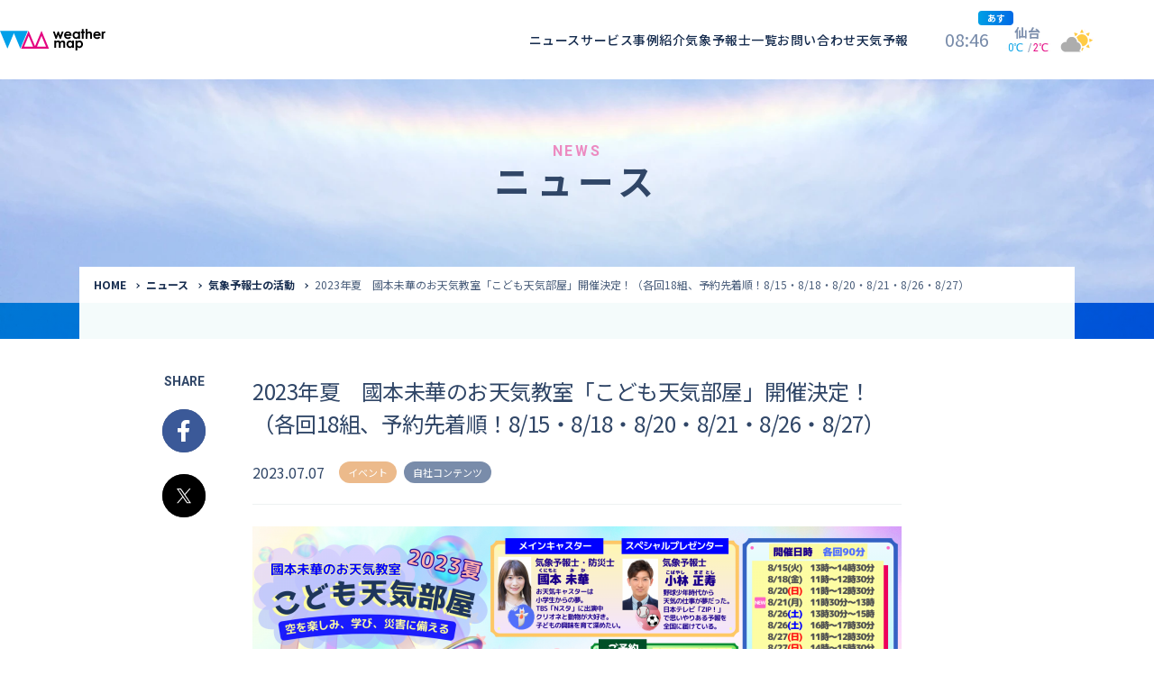

--- FILE ---
content_type: text/html; charset=UTF-8
request_url: https://www.weathermap.co.jp/2023/07/07/kodomo-tenkibeya_202308/
body_size: 64296
content:
<!DOCTYPE html>
<html lang="ja">
<head>
<script src="https://www.weathermap.co.jp/wp-content/themes/weathermap/assets/scripts/viewport.js?ver=1.0.0" defer></script>
<!-- Google Tag Manager -->
<script>(function(w,d,s,l,i){w[l]=w[l]||[];w[l].push({'gtm.start':
new Date().getTime(),event:'gtm.js'});var f=d.getElementsByTagName(s)[0],
j=d.createElement(s),dl=l!='dataLayer'?'&l='+l:'';j.async=true;j.src=
'https://www.googletagmanager.com/gtm.js?id='+i+dl;f.parentNode.insertBefore(j,f);
})(window,document,'script','dataLayer','GTM-N6BJH4T');</script>
<!-- End Google Tag Manager -->
<meta charset="utf-8">
<meta http-equiv="X-UA-Compatible" content="IE=Edge">
<meta name="viewport" content="width=device-width, initial-scale=1">
<link rel="apple-touch-icon" sizes="180x180" href="https://www.weathermap.co.jp/wp-content/themes/weathermap/assets/icons/apple-touch-icon.png">
<link rel="icon" type="image/png" sizes="32x32" href="https://www.weathermap.co.jp/wp-content/themes/weathermap/assets/icons/favicon-32x32.png">
<link rel="icon" type="image/png" sizes="16x16" href="https://www.weathermap.co.jp/wp-content/themes/weathermap/assets/icons/favicon-16x16.png">
<link rel="manifest" href="https://www.weathermap.co.jp/wp-content/themes/weathermap/assets/icons/site.webmanifest">
<link rel="mask-icon" href="https://www.weathermap.co.jp/wp-content/themes/weathermap/assets/icons/safari-pinned-tab.svg" color="#00a0e9">
<link rel="shortcut icon" href="https://www.weathermap.co.jp/wp-content/themes/weathermap/assets/icons/favicon.ico">
<meta name="msapplication-TileColor" content="#ffffff">
<meta name="msapplication-config" content="https://www.weathermap.co.jp/wp-content/themes/weathermap/assets/icons/browserconfig.xml">
<meta name="theme-color" content="#ffffff">

<link rel="preconnect" href="https://fonts.googleapis.com">
<link rel="preconnect" href="https://fonts.gstatic.com" crossorigin>
<link href="https://fonts.googleapis.com/css2?family=Noto+Sans+JP:wght@100..900&family=Roboto+Condensed:wght@100..900&family=Roboto:wght@100..900&display=swap" rel="stylesheet">

<title>2023年夏 國本未華のお天気教室「こども天気部屋」開催決定！（各回18組、予約先着順！8/15・8/18・8/20・8/21・8/26・8/27） | ウェザーマップ</title>

		<!-- All in One SEO 4.2.4 - aioseo.com -->
		<meta name="description" content="※ 8月21日（月）11時30分～13時に新規追加枠を設定しました。 気象予報士の國本未華が企画・制作・進行を" />
		<meta name="robots" content="max-image-preview:large" />
		<link rel="canonical" href="https://www.weathermap.co.jp/2023/07/07/kodomo-tenkibeya_202308/" />
		<meta name="generator" content="All in One SEO (AIOSEO) 4.2.4 " />
		<meta property="og:locale" content="ja_JP" />
		<meta property="og:site_name" content="ウェザーマップ" />
		<meta property="og:type" content="article" />
		<meta property="og:title" content="2023年夏 國本未華のお天気教室「こども天気部屋」開催決定！（各回18組、予約先着順！8/15・8/18・8/20・8/21・8/26・8/27） | ウェザーマップ" />
		<meta property="og:description" content="※ 8月21日（月）11時30分～13時に新規追加枠を設定しました。 気象予報士の國本未華が企画・制作・進行を" />
		<meta property="og:url" content="https://www.weathermap.co.jp/2023/07/07/kodomo-tenkibeya_202308/" />
		<meta property="og:image" content="https://www.weathermap.co.jp/wp-content/uploads/2020/11/ogp.png" />
		<meta property="og:image:secure_url" content="https://www.weathermap.co.jp/wp-content/uploads/2020/11/ogp.png" />
		<meta property="og:image:width" content="1200" />
		<meta property="og:image:height" content="630" />
		<meta property="article:published_time" content="2023-07-07T09:02:40+00:00" />
		<meta property="article:modified_time" content="2023-09-04T00:19:57+00:00" />
		<meta name="twitter:card" content="summary" />
		<meta name="twitter:title" content="2023年夏 國本未華のお天気教室「こども天気部屋」開催決定！（各回18組、予約先着順！8/15・8/18・8/20・8/21・8/26・8/27） | ウェザーマップ" />
		<meta name="twitter:description" content="※ 8月21日（月）11時30分～13時に新規追加枠を設定しました。 気象予報士の國本未華が企画・制作・進行を" />
		<meta name="twitter:image" content="https://www.weathermap.co.jp/wp-content/uploads/2020/11/ogp.png" />
		<script type="application/ld+json" class="aioseo-schema">
			{"@context":"https:\/\/schema.org","@graph":[{"@type":"WebSite","@id":"https:\/\/www.weathermap.co.jp\/#website","url":"https:\/\/www.weathermap.co.jp\/","name":"\u30a6\u30a7\u30b6\u30fc\u30de\u30c3\u30d7","inLanguage":"ja","publisher":{"@id":"https:\/\/www.weathermap.co.jp\/#organization"}},{"@type":"Organization","@id":"https:\/\/www.weathermap.co.jp\/#organization","name":"\u30a6\u30a7\u30b6\u30fc\u30de\u30c3\u30d7","url":"https:\/\/www.weathermap.co.jp\/"},{"@type":"BreadcrumbList","@id":"https:\/\/www.weathermap.co.jp\/2023\/07\/07\/kodomo-tenkibeya_202308\/#breadcrumblist","itemListElement":[{"@type":"ListItem","@id":"https:\/\/www.weathermap.co.jp\/#listItem","position":1,"item":{"@type":"WebPage","@id":"https:\/\/www.weathermap.co.jp\/","name":"\u30db\u30fc\u30e0","description":"\u6c17\u8c61\u60c5\u5831\u4f1a\u793e\u306e\u682a\u5f0f\u4f1a\u793e\u30a6\u30a7\u30b6\u30fc\u30de\u30c3\u30d7\u306e\u30b3\u30fc\u30dd\u30ec\u30fc\u30c8\u30b5\u30a4\u30c8\u3067\u3059\u3002\u6240\u5c5e\u6c17\u8c61\u4e88\u5831\u58eb\u3084\u6c17\u8c61\u30c7\u30fc\u30bf\u63d0\u4f9b\u30b5\u30fc\u30d3\u30b9\u3001\u653e\u9001\u5c40\u5411\u3051\u30b5\u30fc\u30d3\u30b9\u306a\u3069\u3092\u7d39\u4ecb\u3057\u3066\u3044\u307e\u3059\u3002","url":"https:\/\/www.weathermap.co.jp\/"},"nextItem":"https:\/\/www.weathermap.co.jp\/2023\/#listItem"},{"@type":"ListItem","@id":"https:\/\/www.weathermap.co.jp\/2023\/#listItem","position":2,"item":{"@type":"WebPage","@id":"https:\/\/www.weathermap.co.jp\/2023\/","name":"2023","url":"https:\/\/www.weathermap.co.jp\/2023\/"},"nextItem":"https:\/\/www.weathermap.co.jp\/2023\/07\/07\/#listItem","previousItem":"https:\/\/www.weathermap.co.jp\/#listItem"},{"@type":"ListItem","@id":"https:\/\/www.weathermap.co.jp\/2023\/07\/07\/#listItem","position":3,"item":{"@type":"WebPage","@id":"https:\/\/www.weathermap.co.jp\/2023\/07\/07\/","name":"July","url":"https:\/\/www.weathermap.co.jp\/2023\/07\/07\/"},"nextItem":"https:\/\/www.weathermap.co.jp\/2023\/07\/07\/#listItem","previousItem":"https:\/\/www.weathermap.co.jp\/2023\/#listItem"},{"@type":"ListItem","@id":"https:\/\/www.weathermap.co.jp\/2023\/07\/07\/#listItem","position":4,"item":{"@type":"WebPage","@id":"https:\/\/www.weathermap.co.jp\/2023\/07\/07\/","name":"7","url":"https:\/\/www.weathermap.co.jp\/2023\/07\/07\/"},"nextItem":"https:\/\/www.weathermap.co.jp\/2023\/07\/07\/kodomo-tenkibeya_202308\/#listItem","previousItem":"https:\/\/www.weathermap.co.jp\/2023\/07\/07\/#listItem"},{"@type":"ListItem","@id":"https:\/\/www.weathermap.co.jp\/2023\/07\/07\/kodomo-tenkibeya_202308\/#listItem","position":5,"item":{"@type":"WebPage","@id":"https:\/\/www.weathermap.co.jp\/2023\/07\/07\/kodomo-tenkibeya_202308\/","name":"2023\u5e74\u590f\u3000\u570b\u672c\u672a\u83ef\u306e\u304a\u5929\u6c17\u6559\u5ba4\u300c\u3053\u3069\u3082\u5929\u6c17\u90e8\u5c4b\u300d\u958b\u50ac\u6c7a\u5b9a\uff01\uff08\u5404\u56de18\u7d44\u3001\u4e88\u7d04\u5148\u7740\u9806\uff018\/15\u30fb8\/18\u30fb8\/20\u30fb8\/21\u30fb8\/26\u30fb8\/27\uff09","description":"\u203b 8\u670821\u65e5\uff08\u6708\uff0911\u664230\u5206\uff5e13\u6642\u306b\u65b0\u898f\u8ffd\u52a0\u67a0\u3092\u8a2d\u5b9a\u3057\u307e\u3057\u305f\u3002 \u6c17\u8c61\u4e88\u5831\u58eb\u306e\u570b\u672c\u672a\u83ef\u304c\u4f01\u753b\u30fb\u5236\u4f5c\u30fb\u9032\u884c\u3092","url":"https:\/\/www.weathermap.co.jp\/2023\/07\/07\/kodomo-tenkibeya_202308\/"},"previousItem":"https:\/\/www.weathermap.co.jp\/2023\/07\/07\/#listItem"}]},{"@type":"Person","@id":"https:\/\/www.weathermap.co.jp\/author\/wm_edit\/#author","url":"https:\/\/www.weathermap.co.jp\/author\/wm_edit\/","name":"WM_Edit","image":{"@type":"ImageObject","@id":"https:\/\/www.weathermap.co.jp\/2023\/07\/07\/kodomo-tenkibeya_202308\/#authorImage","url":"https:\/\/secure.gravatar.com\/avatar\/36ca915cf2ea9b0f46c9e0b526c564f0?s=96&d=mm&r=g","width":96,"height":96,"caption":"WM_Edit"}},{"@type":"WebPage","@id":"https:\/\/www.weathermap.co.jp\/2023\/07\/07\/kodomo-tenkibeya_202308\/#webpage","url":"https:\/\/www.weathermap.co.jp\/2023\/07\/07\/kodomo-tenkibeya_202308\/","name":"2023\u5e74\u590f \u570b\u672c\u672a\u83ef\u306e\u304a\u5929\u6c17\u6559\u5ba4\u300c\u3053\u3069\u3082\u5929\u6c17\u90e8\u5c4b\u300d\u958b\u50ac\u6c7a\u5b9a\uff01\uff08\u5404\u56de18\u7d44\u3001\u4e88\u7d04\u5148\u7740\u9806\uff018\/15\u30fb8\/18\u30fb8\/20\u30fb8\/21\u30fb8\/26\u30fb8\/27\uff09 | \u30a6\u30a7\u30b6\u30fc\u30de\u30c3\u30d7","description":"\u203b 8\u670821\u65e5\uff08\u6708\uff0911\u664230\u5206\uff5e13\u6642\u306b\u65b0\u898f\u8ffd\u52a0\u67a0\u3092\u8a2d\u5b9a\u3057\u307e\u3057\u305f\u3002 \u6c17\u8c61\u4e88\u5831\u58eb\u306e\u570b\u672c\u672a\u83ef\u304c\u4f01\u753b\u30fb\u5236\u4f5c\u30fb\u9032\u884c\u3092","inLanguage":"ja","isPartOf":{"@id":"https:\/\/www.weathermap.co.jp\/#website"},"breadcrumb":{"@id":"https:\/\/www.weathermap.co.jp\/2023\/07\/07\/kodomo-tenkibeya_202308\/#breadcrumblist"},"author":"https:\/\/www.weathermap.co.jp\/author\/wm_edit\/#author","creator":"https:\/\/www.weathermap.co.jp\/author\/wm_edit\/#author","image":{"@type":"ImageObject","@id":"https:\/\/www.weathermap.co.jp\/#mainImage","url":"https:\/\/www.weathermap.co.jp\/wp-content\/uploads\/2023\/07\/29e25a9e12300d19edb8c408881b4933-2.jpg","width":1920,"height":1080},"primaryImageOfPage":{"@id":"https:\/\/www.weathermap.co.jp\/2023\/07\/07\/kodomo-tenkibeya_202308\/#mainImage"},"datePublished":"2023-07-07T09:02:40+09:00","dateModified":"2023-09-04T00:19:57+09:00"},{"@type":"BlogPosting","@id":"https:\/\/www.weathermap.co.jp\/2023\/07\/07\/kodomo-tenkibeya_202308\/#blogposting","name":"2023\u5e74\u590f \u570b\u672c\u672a\u83ef\u306e\u304a\u5929\u6c17\u6559\u5ba4\u300c\u3053\u3069\u3082\u5929\u6c17\u90e8\u5c4b\u300d\u958b\u50ac\u6c7a\u5b9a\uff01\uff08\u5404\u56de18\u7d44\u3001\u4e88\u7d04\u5148\u7740\u9806\uff018\/15\u30fb8\/18\u30fb8\/20\u30fb8\/21\u30fb8\/26\u30fb8\/27\uff09 | \u30a6\u30a7\u30b6\u30fc\u30de\u30c3\u30d7","description":"\u203b 8\u670821\u65e5\uff08\u6708\uff0911\u664230\u5206\uff5e13\u6642\u306b\u65b0\u898f\u8ffd\u52a0\u67a0\u3092\u8a2d\u5b9a\u3057\u307e\u3057\u305f\u3002 \u6c17\u8c61\u4e88\u5831\u58eb\u306e\u570b\u672c\u672a\u83ef\u304c\u4f01\u753b\u30fb\u5236\u4f5c\u30fb\u9032\u884c\u3092","inLanguage":"ja","headline":"2023\u5e74\u590f\u3000\u570b\u672c\u672a\u83ef\u306e\u304a\u5929\u6c17\u6559\u5ba4\u300c\u3053\u3069\u3082\u5929\u6c17\u90e8\u5c4b\u300d\u958b\u50ac\u6c7a\u5b9a\uff01\uff08\u5404\u56de18\u7d44\u3001\u4e88\u7d04\u5148\u7740\u9806\uff018\/15\u30fb8\/18\u30fb8\/20\u30fb8\/21\u30fb8\/26\u30fb8\/27\uff09","author":{"@id":"https:\/\/www.weathermap.co.jp\/author\/wm_edit\/#author"},"publisher":{"@id":"https:\/\/www.weathermap.co.jp\/#organization"},"datePublished":"2023-07-07T09:02:40+09:00","dateModified":"2023-09-04T00:19:57+09:00","articleSection":"\u30a4\u30d9\u30f3\u30c8, \u304a\u77e5\u3089\u305b, \u81ea\u793e\u30b3\u30f3\u30c6\u30f3\u30c4, \u304a\u5929\u6c17\u6559\u5ba4, \u570b\u672c\u672a\u83ef, \u5c0f\u6797\u6b63\u5bff","mainEntityOfPage":{"@id":"https:\/\/www.weathermap.co.jp\/2023\/07\/07\/kodomo-tenkibeya_202308\/#webpage"},"isPartOf":{"@id":"https:\/\/www.weathermap.co.jp\/2023\/07\/07\/kodomo-tenkibeya_202308\/#webpage"},"image":{"@type":"ImageObject","@id":"https:\/\/www.weathermap.co.jp\/#articleImage","url":"https:\/\/www.weathermap.co.jp\/wp-content\/uploads\/2023\/07\/29e25a9e12300d19edb8c408881b4933-2.jpg","width":1920,"height":1080}}]}
		</script>
		<!-- All in One SEO -->

<link rel='dns-prefetch' href='//ajax.googleapis.com' />
<link rel='dns-prefetch' href='//forecast.weathermap.jp' />
<link rel='dns-prefetch' href='//s.w.org' />
<link rel='stylesheet' id='wp-block-library-css'  href='https://www.weathermap.co.jp/wp-includes/css/dist/block-library/style.min.css' type='text/css' media='all' />
<style id='global-styles-inline-css' type='text/css'>
body{--wp--preset--color--black: #000000;--wp--preset--color--cyan-bluish-gray: #abb8c3;--wp--preset--color--white: #FFFFFF;--wp--preset--color--pale-pink: #f78da7;--wp--preset--color--vivid-red: #cf2e2e;--wp--preset--color--luminous-vivid-orange: #ff6900;--wp--preset--color--luminous-vivid-amber: #fcb900;--wp--preset--color--light-green-cyan: #7bdcb5;--wp--preset--color--vivid-green-cyan: #00d084;--wp--preset--color--pale-cyan-blue: #8ed1fc;--wp--preset--color--vivid-cyan-blue: #0693e3;--wp--preset--color--vivid-purple: #9b51e0;--wp--preset--color--primary: #00A0E5;--wp--preset--color--accent: #E4007F;--wp--preset--color--gray: #999999;--wp--preset--gradient--vivid-cyan-blue-to-vivid-purple: linear-gradient(135deg,rgba(6,147,227,1) 0%,rgb(155,81,224) 100%);--wp--preset--gradient--light-green-cyan-to-vivid-green-cyan: linear-gradient(135deg,rgb(122,220,180) 0%,rgb(0,208,130) 100%);--wp--preset--gradient--luminous-vivid-amber-to-luminous-vivid-orange: linear-gradient(135deg,rgba(252,185,0,1) 0%,rgba(255,105,0,1) 100%);--wp--preset--gradient--luminous-vivid-orange-to-vivid-red: linear-gradient(135deg,rgba(255,105,0,1) 0%,rgb(207,46,46) 100%);--wp--preset--gradient--very-light-gray-to-cyan-bluish-gray: linear-gradient(135deg,rgb(238,238,238) 0%,rgb(169,184,195) 100%);--wp--preset--gradient--cool-to-warm-spectrum: linear-gradient(135deg,rgb(74,234,220) 0%,rgb(151,120,209) 20%,rgb(207,42,186) 40%,rgb(238,44,130) 60%,rgb(251,105,98) 80%,rgb(254,248,76) 100%);--wp--preset--gradient--blush-light-purple: linear-gradient(135deg,rgb(255,206,236) 0%,rgb(152,150,240) 100%);--wp--preset--gradient--blush-bordeaux: linear-gradient(135deg,rgb(254,205,165) 0%,rgb(254,45,45) 50%,rgb(107,0,62) 100%);--wp--preset--gradient--luminous-dusk: linear-gradient(135deg,rgb(255,203,112) 0%,rgb(199,81,192) 50%,rgb(65,88,208) 100%);--wp--preset--gradient--pale-ocean: linear-gradient(135deg,rgb(255,245,203) 0%,rgb(182,227,212) 50%,rgb(51,167,181) 100%);--wp--preset--gradient--electric-grass: linear-gradient(135deg,rgb(202,248,128) 0%,rgb(113,206,126) 100%);--wp--preset--gradient--midnight: linear-gradient(135deg,rgb(2,3,129) 0%,rgb(40,116,252) 100%);--wp--preset--duotone--dark-grayscale: url('#wp-duotone-dark-grayscale');--wp--preset--duotone--grayscale: url('#wp-duotone-grayscale');--wp--preset--duotone--purple-yellow: url('#wp-duotone-purple-yellow');--wp--preset--duotone--blue-red: url('#wp-duotone-blue-red');--wp--preset--duotone--midnight: url('#wp-duotone-midnight');--wp--preset--duotone--magenta-yellow: url('#wp-duotone-magenta-yellow');--wp--preset--duotone--purple-green: url('#wp-duotone-purple-green');--wp--preset--duotone--blue-orange: url('#wp-duotone-blue-orange');--wp--preset--font-size--small: 12px;--wp--preset--font-size--medium: 20px;--wp--preset--font-size--large: 36px;--wp--preset--font-size--x-large: 42px;}.has-black-color{color: var(--wp--preset--color--black) !important;}.has-cyan-bluish-gray-color{color: var(--wp--preset--color--cyan-bluish-gray) !important;}.has-white-color{color: var(--wp--preset--color--white) !important;}.has-pale-pink-color{color: var(--wp--preset--color--pale-pink) !important;}.has-vivid-red-color{color: var(--wp--preset--color--vivid-red) !important;}.has-luminous-vivid-orange-color{color: var(--wp--preset--color--luminous-vivid-orange) !important;}.has-luminous-vivid-amber-color{color: var(--wp--preset--color--luminous-vivid-amber) !important;}.has-light-green-cyan-color{color: var(--wp--preset--color--light-green-cyan) !important;}.has-vivid-green-cyan-color{color: var(--wp--preset--color--vivid-green-cyan) !important;}.has-pale-cyan-blue-color{color: var(--wp--preset--color--pale-cyan-blue) !important;}.has-vivid-cyan-blue-color{color: var(--wp--preset--color--vivid-cyan-blue) !important;}.has-vivid-purple-color{color: var(--wp--preset--color--vivid-purple) !important;}.has-black-background-color{background-color: var(--wp--preset--color--black) !important;}.has-cyan-bluish-gray-background-color{background-color: var(--wp--preset--color--cyan-bluish-gray) !important;}.has-white-background-color{background-color: var(--wp--preset--color--white) !important;}.has-pale-pink-background-color{background-color: var(--wp--preset--color--pale-pink) !important;}.has-vivid-red-background-color{background-color: var(--wp--preset--color--vivid-red) !important;}.has-luminous-vivid-orange-background-color{background-color: var(--wp--preset--color--luminous-vivid-orange) !important;}.has-luminous-vivid-amber-background-color{background-color: var(--wp--preset--color--luminous-vivid-amber) !important;}.has-light-green-cyan-background-color{background-color: var(--wp--preset--color--light-green-cyan) !important;}.has-vivid-green-cyan-background-color{background-color: var(--wp--preset--color--vivid-green-cyan) !important;}.has-pale-cyan-blue-background-color{background-color: var(--wp--preset--color--pale-cyan-blue) !important;}.has-vivid-cyan-blue-background-color{background-color: var(--wp--preset--color--vivid-cyan-blue) !important;}.has-vivid-purple-background-color{background-color: var(--wp--preset--color--vivid-purple) !important;}.has-black-border-color{border-color: var(--wp--preset--color--black) !important;}.has-cyan-bluish-gray-border-color{border-color: var(--wp--preset--color--cyan-bluish-gray) !important;}.has-white-border-color{border-color: var(--wp--preset--color--white) !important;}.has-pale-pink-border-color{border-color: var(--wp--preset--color--pale-pink) !important;}.has-vivid-red-border-color{border-color: var(--wp--preset--color--vivid-red) !important;}.has-luminous-vivid-orange-border-color{border-color: var(--wp--preset--color--luminous-vivid-orange) !important;}.has-luminous-vivid-amber-border-color{border-color: var(--wp--preset--color--luminous-vivid-amber) !important;}.has-light-green-cyan-border-color{border-color: var(--wp--preset--color--light-green-cyan) !important;}.has-vivid-green-cyan-border-color{border-color: var(--wp--preset--color--vivid-green-cyan) !important;}.has-pale-cyan-blue-border-color{border-color: var(--wp--preset--color--pale-cyan-blue) !important;}.has-vivid-cyan-blue-border-color{border-color: var(--wp--preset--color--vivid-cyan-blue) !important;}.has-vivid-purple-border-color{border-color: var(--wp--preset--color--vivid-purple) !important;}.has-vivid-cyan-blue-to-vivid-purple-gradient-background{background: var(--wp--preset--gradient--vivid-cyan-blue-to-vivid-purple) !important;}.has-light-green-cyan-to-vivid-green-cyan-gradient-background{background: var(--wp--preset--gradient--light-green-cyan-to-vivid-green-cyan) !important;}.has-luminous-vivid-amber-to-luminous-vivid-orange-gradient-background{background: var(--wp--preset--gradient--luminous-vivid-amber-to-luminous-vivid-orange) !important;}.has-luminous-vivid-orange-to-vivid-red-gradient-background{background: var(--wp--preset--gradient--luminous-vivid-orange-to-vivid-red) !important;}.has-very-light-gray-to-cyan-bluish-gray-gradient-background{background: var(--wp--preset--gradient--very-light-gray-to-cyan-bluish-gray) !important;}.has-cool-to-warm-spectrum-gradient-background{background: var(--wp--preset--gradient--cool-to-warm-spectrum) !important;}.has-blush-light-purple-gradient-background{background: var(--wp--preset--gradient--blush-light-purple) !important;}.has-blush-bordeaux-gradient-background{background: var(--wp--preset--gradient--blush-bordeaux) !important;}.has-luminous-dusk-gradient-background{background: var(--wp--preset--gradient--luminous-dusk) !important;}.has-pale-ocean-gradient-background{background: var(--wp--preset--gradient--pale-ocean) !important;}.has-electric-grass-gradient-background{background: var(--wp--preset--gradient--electric-grass) !important;}.has-midnight-gradient-background{background: var(--wp--preset--gradient--midnight) !important;}.has-small-font-size{font-size: var(--wp--preset--font-size--small) !important;}.has-medium-font-size{font-size: var(--wp--preset--font-size--medium) !important;}.has-large-font-size{font-size: var(--wp--preset--font-size--large) !important;}.has-x-large-font-size{font-size: var(--wp--preset--font-size--x-large) !important;}
</style>
<link rel='stylesheet' id='style-css'  href='https://www.weathermap.co.jp/wp-content/themes/weathermap/assets/styles/app.css?ver=1.1.9' type='text/css' media='all' />
<script type='text/javascript' src='https://ajax.googleapis.com/ajax/libs/jquery/1.12.4/jquery.min.js?ver=1.12.4' id='jquery-js'></script>
<script type='text/javascript' src='https://forecast.weathermap.jp/assets/scripts/fcst4header.js?ver=1.1.9' defer='defer' id='fcst4header-js-js'></script>
<script type='text/javascript' src='https://forecast.weathermap.jp/assets/scripts/fcst_telops.js?ver=1.1.9' defer='defer' id='fcst-telops-js-js'></script>
<link rel="https://api.w.org/" href="https://www.weathermap.co.jp/wp-json/" /><link rel="alternate" type="application/json" href="https://www.weathermap.co.jp/wp-json/wp/v2/posts/24684" /><link rel="alternate" type="application/json+oembed" href="https://www.weathermap.co.jp/wp-json/oembed/1.0/embed?url=https%3A%2F%2Fwww.weathermap.co.jp%2F2023%2F07%2F07%2Fkodomo-tenkibeya_202308%2F" />
<link rel="alternate" type="text/xml+oembed" href="https://www.weathermap.co.jp/wp-json/oembed/1.0/embed?url=https%3A%2F%2Fwww.weathermap.co.jp%2F2023%2F07%2F07%2Fkodomo-tenkibeya_202308%2F&#038;format=xml" />
</head>
<body class="post-template-default single single-post postid-24684 wp-embed-responsive">
<!-- Google Tag Manager (noscript) -->
<noscript><iframe src="https://www.googletagmanager.com/ns.html?id=GTM-N6BJH4T"
height="0" width="0" style="display:none;visibility:hidden"></iframe></noscript>
<!-- End Google Tag Manager (noscript) -->

<header class="p-header l-header" id="header">
  <div class="p-header__inner">
        <div class="p-header__logo">
      <a href="https://www.weathermap.co.jp">
        <img src="https://www.weathermap.co.jp/wp-content/themes/weathermap/assets/images/logo-weather.svg" alt="">
        <span class="p-header__logoTxt">ウェザーマップ</span>
      </a>
    </div>
        <div class="p-header__menuBack js-gnavBack"></div>
    <div class="p-header__menuBack js-megaMenuBack"></div>
    <div class="p-header__menu js-gnav">
      <ul class="p-header__menuList">
        <li class="p-header__menuListItem">
          <a class="p-header__menuListPage" href="https://www.weathermap.co.jp/news">ニュース</a>
        </li>
        <li class="p-header__menuListItem js-accordion" data-device="sp">
          <a data-target="1" class="p-header__menuListPage p-header__menuListPage--tab js-accordionTrigger" href="https://www.weathermap.co.jp/service">サービス</a>
          <div class="p-header__menuSub js-accordionBody">
            <div class="p-header__menuSubInner">
              <div class="p-header__menuSubInBox">
                <div class="p-header__menuSubGroup">
                  <div class="p-header__menuSubHead">
                    <p class="p-header__menuSubHeadJp">気象予報士へのご依頼</p>
                    <span class="p-header__menuSubHeadEn">Request to a weather forecaster</span>
                  </div>
                  <a class="p-header__menuSubItem" href="https://www.weathermap.co.jp/service/tv-radio"><span>気象番組出演（テレビ・ラジオ）</span></a>
                  <a class="p-header__menuSubItem" href="https://www.weathermap.co.jp/service/support-manuscript"><span>番組サポート / 予報原稿作成</span></a>
                  <a class="p-header__menuSubItem" href="https://www.weathermap.co.jp/service/appear-on"><span>講演会・イベント出演</span></a>
                  <a class="p-header__menuSubItem" href="https://www.weathermap.co.jp/service/interview"><span>インタビュー / 取材</span></a>
                  <a class="p-header__menuSubItem" href="https://www.weathermap.co.jp/service/writing-supervising"><span>コラム・寄稿 / 監修</span></a>
                  <a class="p-header__menuSubItem" href="https://www.weathermap.co.jp/service/moderator-narration"><span>司会MC / ナレーション</span></a>
                </div>
                <div class="p-header__menuSubGroup">
                  <div class="p-header__menuSubHead">
                    <p class="p-header__menuSubHeadJp">気象情報のご依頼</p>
                    <span class="p-header__menuSubHeadEn">Provision of weather information</span>
                  </div>
                  <a class="p-header__menuSubItem" href="https://www.weathermap.co.jp/service/data-provision"><span>データ提供（予報・実績）</span></a>
                  <a class="p-header__menuSubItem" href="https://www.weathermap.co.jp/service/weather-content"><span>コンテンツ提供</span></a>
                  <a class="p-header__menuSubItem" href="https://www.weathermap.co.jp/service/pinpoint-weather-forecast"><span>ピンポイント予報</span></a>
                  <a class="p-header__menuSubItem" href="https://www.weathermap.co.jp/service/other-services"><span>その他の情報提供</span></a>
                </div>

                <div class="p-header__menuSubGroup">
                  <div class="p-header__menuSubHead">
                    <p class="p-header__menuSubHeadJp">資格取得支援</p>
                    <span class="p-header__menuSubHeadEn">Education</span>
                  </div>
                  <a class="p-header__menuSubItem" href="https://www.weathermap.co.jp/service/school"><span>気象予報士講座について</span></a>
                  <a class="p-header__menuSubItem" href="https://clear.weathermap.co.jp/" target="_blank" rel="noopener noreferrer"><span>気象予報士講座クリア</span></a>
                  <a class="p-header__menuSubItem" href="https://clear.weathermap.co.jp/weathermap/asp-webapp/web/WKozaKensaku.do?shishaId=1800&kensakuKubun=0" target="_blank" rel="noopener noreferrer"><span>講座一覧</span></a>
                  <a class="p-header__menuSubItem" href="https://clear.weathermap.co.jp/weathermap/asp-webapp/jsp/web/weathermap/base/guide.jsp" target="_blank" rel="noopener noreferrer"><span>受講のご案内</span></a>
                </div>
              </div>
              <div class="p-header__menuSubMore">
                <div class="c-contBtn c-contBtn--sizeM">
                  <a class="c-contBtn__inner" href="https://www.weathermap.co.jp/service">サービストップ</a>
                </div>
              </div>
            </div>
          </div>
        </li>
        <li class="p-header__menuListItem">
          <a class="p-header__menuListPage" href="https://www.weathermap.co.jp/case">事例紹介</a>
        </li>
        <li class="p-header__menuListItem">
          <a class="p-header__menuListPage" href="https://caster.weathermap.co.jp/">気象予報士一覧</a>
        </li>
        <li class="p-header__menuListItem">
          <a class="p-header__menuListPage p-header__menuListPage--contact" href="https://www.weathermap.co.jp/contact">お問い合わせ</a>
        </li>
        <li class="p-header__menuListItem">
          <a class="p-header__menuListPage" href="https://forecast.weathermap.jp/" target="_blank" rel="noopener noreferrer">天気予報</a>
        </li>
      </ul>
      <div class="p-header__menuFoot">
        <ul class="p-headerNavSNS">
          <li class="p-headerNavSNS__item">
            <a class="p-headerNavSNS__itemInner p-headerNavSNS__itemInner--youtube" href="https://www.youtube.com/channel/UCr6ODVX9v2sOshoHOqL50SA" target="_blank" rel="noopener noreferrer"><i class="p-headerNavSNS__itemIcon c-picIconFotYoutube"></i><span class="p-headerNavSNS__itemTxt">YouTube</span></a>
          </li>
          <li class="p-headerNavSNS__item">
            <a class="p-headerNavSNS__itemInner p-headerNavSNS__itemInner--facebook" href="https://www.facebook.com/weathermap" target="_blank" rel="noopener noreferrer"><i class="p-headerNavSNS__itemIcon c-picIconFotFacebook"></i><span class="p-headerNavSNS__itemTxt">Facebook</span></a>
          </li>
          <li class="p-headerNavSNS__item">
            <a class="p-headerNavSNS__itemInner p-headerNavSNS__itemInner--x" href="https://twitter.com/wm_osaru" target="_blank" rel="noopener noreferrer"><i class="p-headerNavSNS__itemIcon c-picIconFotX"></i><span class="p-headerNavSNS__itemTxt">X</span></a>
          </li>
        </ul>
      <ul class="p-header__menuFootNav">
        <li><a href="https://www.weathermap.co.jp/company"><span>会社情報</span></a></li>
        <li><a href="https://www.weathermap.co.jp/recruit"><span>採用情報</span></a></li>
        <li><a href="https://www.weathermap.co.jp/privacy"><span>プライバシーポリシー</span></a></li>


        <li><a href="https://www.weathermap.co.jp/faq"><span>よくある質問</span></a></li>
          <li><a href="https://www.weathermap.co.jp/contact"><span>お問い合わせ</span></a></li>
        </ul>
      </div>
    </div>
    <div class="p-header__megaMenu js-megaMenu">
      <div class="p-megaMenuTab js-megaMenu__tab" data-tab="1">
        <div class="p-megaMenuTab__inner">
          <div class="p-megaMenuTab__head">
            <div class="p-megaMenuTab__headName">
              <span class="p-megaMenuTab__headNameEn">Service</span>
              <span class="p-megaMenuTab__headNameJp">サービス</span>
            </div>
            <div class="p-megaMenuTab__headMore">
              <div class="c-contBtn c-contBtn--sizeM">
                <a class="c-contBtn__inner" href="https://www.weathermap.co.jp/service">サービストップ</a>
              </div>
            </div>
          </div>

          <div class="p-megaMenuTab__subInBox">
            <div class="p-megaMenuTab__subGroup">
              <div class="p-megaMenuTab__subHead">
                <p class="p-megaMenuTab__subHeadJp">気象予報士へのご依頼</p>
                <span class="p-megaMenuTab__subHeadEn">Request to a weather forecaster</span>
              </div>
              <a class="p-megaMenuTab__subItem" href="https://www.weathermap.co.jp/service/tv-radio"><span>気象番組出演（テレビ・ラジオ）</span></a>
              <a class="p-megaMenuTab__subItem" href="https://www.weathermap.co.jp/service/support-manuscript"><span>番組サポート / 予報原稿作成</span></a>
              <a class="p-megaMenuTab__subItem" href="https://www.weathermap.co.jp/service/appear-on"><span>講演会・イベント出演</span></a>
              <a class="p-megaMenuTab__subItem" href="https://www.weathermap.co.jp/service/interview"><span>インタビュー / 取材</span></a>
              <a class="p-megaMenuTab__subItem" href="https://www.weathermap.co.jp/service/writing-supervising"><span>コラム・寄稿 / 監修</span></a>
              <a class="p-megaMenuTab__subItem" href="https://www.weathermap.co.jp/service/moderator-narration"><span>司会MC / ナレーション</span></a>
            </div>
            <div class="p-megaMenuTab__subGroup">
              <div class="p-megaMenuTab__subHead">
                <p class="p-megaMenuTab__subHeadJp">気象情報のご依頼</p>
                <span class="p-megaMenuTab__subHeadEn">Provision of weather information</span>
              </div>
              <a class="p-megaMenuTab__subItem" href="https://www.weathermap.co.jp/service/data-provision"><span>データ提供（予報・実績）</span></a>
              <a class="p-megaMenuTab__subItem" href="https://www.weathermap.co.jp/service/weather-content"><span>コンテンツ提供</span></a>
              <a class="p-megaMenuTab__subItem" href="https://www.weathermap.co.jp/service/pinpoint-weather-forecast"><span>ピンポイント予報</span></a>
              <a class="p-megaMenuTab__subItem" href="https://www.weathermap.co.jp/service/other-services"><span>その他の情報提供</span></a>
            </div>

            <div class="p-megaMenuTab__subGroup">
              <div class="p-megaMenuTab__subHead">
                <p class="p-megaMenuTab__subHeadJp">資格取得支援</p>
                <span class="p-megaMenuTab__subHeadEn">Education</span>
              </div>
              <a class="p-megaMenuTab__subItem" href="https://www.weathermap.co.jp/service/school"><span>気象予報士講座について</span></a>
              <a class="p-megaMenuTab__subItem" href="https://clear.weathermap.co.jp/" target="_blank" rel="noopener noreferrer"><span>気象予報士講座クリア</span></a>
              <a class="p-megaMenuTab__subItem" href="https://clear.weathermap.co.jp/weathermap/asp-webapp/web/WKozaKensaku.do?shishaId=1800&kensakuKubun=0" target="_blank" rel="noopener noreferrer"><span>講座一覧</span></a>
              <a class="p-megaMenuTab__subItem" href="https://clear.weathermap.co.jp/weathermap/asp-webapp/jsp/web/weathermap/base/guide.jsp" target="_blank" rel="noopener noreferrer"><span>受講のご案内</span></a>
            </div>
          </div>
        </div>
      </div>
    </div>
    <div class="p-header__widget">
      <div class="p-weatherWidget">
        <time id="time-widget" class="p-weatherWidget__time" datetime="2025-01-01T00:00:00+09:00">00:00</time>
        <div id="fcst_header_parts"></div>
        <div id="fcst_telops"></div>
      </div>
    </div>

    <button class="p-header__menuToggle js-gnavSpBtn" type="button">
      <span></span>
      <span></span>
      <span></span>
    </button>
  </div>
</header>
<div class="l-main">
  <div class="p-heroCont">
    <div class="p-heroHead p-heroHead--low">
      <div class="p-heroHead__inner js-heroHeadTitle">
        <p class="p-heroHead__head"><span class="p-heroHead__headTxt">NEWS</span></p>
        <div class="p-heroHead__body"><span class="p-heroHead__bodyTxt">ニュース</span></div>
      </div>
      <div class="p-heroHead__bg">
        <picture>
          <source
            type="image/webp"
            media="(max-width:767px)"
            srcset="https://www.weathermap.co.jp/wp-content/themes/weathermap/assets/images/hero/hero-news_bg_sp.jpg.webp"
            width="375"
            height="176" />
          <source
            type="image/webp"
            media="(min-width:768px)"
            srcset="https://www.weathermap.co.jp/wp-content/themes/weathermap/assets/images/hero/hero-news_bg_pc.jpg.webp"
            width="1224"
            height="376" />
          <img
            src="https://www.weathermap.co.jp/wp-content/themes/weathermap/assets/images/hero/hero-news_bg_sp.jpg.webp"
            alt=""
            width="375"
            height="176" />
        </picture>
      </div>
    </div>
    <div class="p-heroBreadcrumbs"><div class="p-breadcrumbs"><div class="p-breadcrumbs__mask"><ol class="p-breadcrumbs__list"><li class="p-breadcrumbs__listItem"><a href="https://www.weathermap.co.jp">HOME</a></li><li class="p-breadcrumbs__listItem"><a href="https://www.weathermap.co.jp/news">ニュース</a></li><li class="p-breadcrumbs__listItem"><a href="https://www.weathermap.co.jp/category/weatherforecast/">気象予報士の活動</a></li><li class="p-breadcrumbs__listItem">2023年夏　國本未華のお天気教室「こども天気部屋」開催決定！（各回18組、予約先着順！8/15・8/18・8/20・8/21・8/26・8/27）</li></ol></div></div></div>  </div>
  <div class="p-mainCont p-mainCont--single">
        <section>
      <div class="p-container p-container--sizeS">
        <div class="p-articleWrap">
          
<div class="p-articleShare">
  <div class="p-articleShare__inner"><span class="p-articleShare__txt">SHARE</span>
    <ul class="p-articleShare__list">
      <li class="p-articleShare__item">
        <a class="p-articleShare__itemInner p-articleShare__itemInner--facebook" href="//www.facebook.com/sharer.php?src=bm&u=https%3A%2F%2Fwww.weathermap.co.jp%2F2023%2F07%2F07%2Fkodomo-tenkibeya_202308%2F&t=2023%E5%B9%B4%E5%A4%8F%E3%80%80%E5%9C%8B%E6%9C%AC%E6%9C%AA%E8%8F%AF%E3%81%AE%E3%81%8A%E5%A4%A9%E6%B0%97%E6%95%99%E5%AE%A4%E3%80%8C%E3%81%93%E3%81%A9%E3%82%82%E5%A4%A9%E6%B0%97%E9%83%A8%E5%B1%8B%E3%80%8D%E9%96%8B%E5%82%AC%E6%B1%BA%E5%AE%9A%EF%BC%81%EF%BC%88%E5%90%84%E5%9B%9E18%E7%B5%84%E3%80%81%E4%BA%88%E7%B4%84%E5%85%88%E7%9D%80%E9%A0%86%EF%BC%818%2F15%E3%83%BB8%2F18%E3%83%BB8%2F20%E3%83%BB8%2F21%E3%83%BB8%2F26%E3%83%BB8%2F27%EF%BC%89｜%E3%82%A6%E3%82%A7%E3%82%B6%E3%83%BC%E3%83%9E%E3%83%83%E3%83%97" onclick="javascript:window.open(this.href, '', 'menubar=no,toolbar=no,resizable=yes,scrollbars=yes,height=300,width=600');return false;">
          <i class="c-picIconFacebook"></i>
          <span>Facebook</span>
        </a>
      </li>
      <li class="p-articleShare__item">
        <a class="p-articleShare__itemInner p-articleShare__itemInner--x" href="//twitter.com/intent/tweet?url=https%3A%2F%2Fwww.weathermap.co.jp%2F2023%2F07%2F07%2Fkodomo-tenkibeya_202308%2F&text=2023%E5%B9%B4%E5%A4%8F%E3%80%80%E5%9C%8B%E6%9C%AC%E6%9C%AA%E8%8F%AF%E3%81%AE%E3%81%8A%E5%A4%A9%E6%B0%97%E6%95%99%E5%AE%A4%E3%80%8C%E3%81%93%E3%81%A9%E3%82%82%E5%A4%A9%E6%B0%97%E9%83%A8%E5%B1%8B%E3%80%8D%E9%96%8B%E5%82%AC%E6%B1%BA%E5%AE%9A%EF%BC%81%EF%BC%88%E5%90%84%E5%9B%9E18%E7%B5%84%E3%80%81%E4%BA%88%E7%B4%84%E5%85%88%E7%9D%80%E9%A0%86%EF%BC%818%2F15%E3%83%BB8%2F18%E3%83%BB8%2F20%E3%83%BB8%2F21%E3%83%BB8%2F26%E3%83%BB8%2F27%EF%BC%89｜%E3%82%A6%E3%82%A7%E3%82%B6%E3%83%BC%E3%83%9E%E3%83%83%E3%83%97" onclick="javascript:window.open(this.href, '', 'menubar=no,toolbar=no,resizable=yes,scrollbars=yes,height=300,width=600');return false;">
          <i class="c-picIconX"></i>
          <span>X</span>
        </a>
      </li>
    </ul>
  </div>
</div>
          <div class="p-article">
            <div class="p-article__head">
              <h1 class="p-article__title">2023年夏　國本未華のお天気教室「こども天気部屋」開催決定！（各回18組、予約先着順！8/15・8/18・8/20・8/21・8/26・8/27）</h1>
              <div class="p-article__meta">
                <time class="p-article__date" datetime="2023-07-07">2023.07.07</time>
                                <div class="p-article__tag">
                  <a class="p-article__tagItem c-contCatTag wp-event" href="https://www.weathermap.co.jp/category/event">イベント</a><a class="p-article__tagItem c-contCatTag " href="https://www.weathermap.co.jp/category/contents">自社コンテンツ</a>                </div>
                              </div>
            </div>

                        
            <div class="p-article__body c-wpCont">
              
<figure class="wp-block-image size-full"><img width="1920" height="1080" src="https://www.weathermap.co.jp/wp-content/uploads/2023/08/fee3c225056dba26be065fd41fd812d4.png" alt="" class="wp-image-24915" srcset="https://www.weathermap.co.jp/wp-content/uploads/2023/08/fee3c225056dba26be065fd41fd812d4.png 1920w, https://www.weathermap.co.jp/wp-content/uploads/2023/08/fee3c225056dba26be065fd41fd812d4-554x312.png 554w, https://www.weathermap.co.jp/wp-content/uploads/2023/08/fee3c225056dba26be065fd41fd812d4-1200x675.png 1200w, https://www.weathermap.co.jp/wp-content/uploads/2023/08/fee3c225056dba26be065fd41fd812d4-256x144.png 256w, https://www.weathermap.co.jp/wp-content/uploads/2023/08/fee3c225056dba26be065fd41fd812d4-512x288.png 512w, https://www.weathermap.co.jp/wp-content/uploads/2023/08/fee3c225056dba26be065fd41fd812d4-336x188.png 336w, https://www.weathermap.co.jp/wp-content/uploads/2023/08/fee3c225056dba26be065fd41fd812d4-432x243.png 432w, https://www.weathermap.co.jp/wp-content/uploads/2023/08/fee3c225056dba26be065fd41fd812d4-864x486.png 864w, https://www.weathermap.co.jp/wp-content/uploads/2023/08/fee3c225056dba26be065fd41fd812d4-343x193.png 343w, https://www.weathermap.co.jp/wp-content/uploads/2023/08/fee3c225056dba26be065fd41fd812d4-686x386.png 686w, https://www.weathermap.co.jp/wp-content/uploads/2023/08/fee3c225056dba26be065fd41fd812d4-720x405.png 720w, https://www.weathermap.co.jp/wp-content/uploads/2023/08/fee3c225056dba26be065fd41fd812d4-1440x810.png 1440w" sizes="(max-width: 1920px) 100vw, 1920px" /></figure>



<p><strong>※ 8月21日（月）11時30分～13時に新規追加枠を設定しました。</strong></p>



<p>気象予報士の國本未華が企画・制作・進行を務めるイベントの今夏開催が決定しました！2019年の初回企画からこれまで数百人の小学生にご参加頂き、大変ご好評を頂いております。オリジナル新プログラムのテーマは「空を楽しみ、学び、災害に備える」。驚きと好奇心が生まれる体験学習や、スタジオで本格お天気キャスター体験も！オリジナル防災グッズ『エコてるぼうず』と『雲ポーチ』も工作します。災害への備えを楽しく一緒に進めましょう！<br>メインキャスターはTBS「Nスタ」に出演中の國本未華。日本テレビ「ZIP！」出演中の小林正寿はスペシャルプレゼンターとして共にイベントを盛り上げます。ご参加お待ちしております！</p>



<p>＝＝イベント詳細（PDF）＝＝<br><a href="https://www.weathermap.co.jp/wp-content/uploads/2023/08/fee3c225056dba26be065fd41fd812d4.pdf" title="">2023夏 國本未華のお天気教室「こども天気部屋」</a></p>



<p>【過去に開催したお天気教室の様子】<br>◎<a href="https://www.weathermap.co.jp/2023/01/18/otenkikyoshitsu202302/" target="_blank" rel="noopener" title="">2023冬 お天気教室</a><br>◎<a href="https://www.weathermap.co.jp/2022/08/29/otenkikyoshitsu2022autumn/" target="_blank" rel="noopener">2021冬～2022秋 親子お天気教室</a><br>◎<a href="https://www.weathermap.co.jp/2020/01/10/2019winter_otenkikyositsu_houkoku/" target="_blank" rel="noreferrer noopener" title="https://www.weathermap.co.jp/2020/01/10/2019winter_otenkikyositsu_houkoku/">2019冬 お天気教室</a><br>◎<a href="https://www.weathermap.co.jp/2019/11/05/2019summer_otenkikyositsu/" target="_blank" rel="noreferrer noopener" title="https://www.weathermap.co.jp/2019/11/05/2019summer_otenkikyositsu/">2019夏 お天気教室</a></p>



<p>◼️開催日時<br>　第1回 8月15日（火）13時～14時30分<br>　第2回 8月18日（金）11時～12時30分<br>　第3回 8月20日（日）11時～12時30分<br>　<strong>第4回 8月21日（月）11時30分～13時【新規追加枠】</strong><br>　第5回 8月26日（土）13時30分～15時<br>　第6回 8月26日（土）16時～17時30分<br>　第7回 8月27日（日）11時～12時30分<br>　第8回 8月27日（日）14時～15時30分<br>※各回とも内容は同じです。<br>※満席の回が多く、キャンセル待ちも多数頂いている状況です。（8月3日時点） <br>※8月26日（土）16時開始枠のみお席を確保しやすい状況で（⇒満席になりました ※ 8月3日時点）当枠においては1組あたり5名まで（子供3名、保護者は2名まで同席可能）とさせて頂きます。</p>



<p><strong>◼️時間</strong>：90分<br><strong>◼️人数</strong>：各回18組　予約先着順<br><strong>◼️対象</strong>：小学生【推奨：小学2～5年生】<br>会場スペースの都合により1組につきお子様は2名、保護者は1名までとさせて頂きたく、ご協力よろしくお願い致します。</p>



<p>――対象年齢外のご兄弟・姉妹の同席について―――<br>いらっしゃる場合は、LINEメッセージにて事前にお知らせください。<br>無料でご入場頂けますが、すべての参加特典はお付けすることができかねますのでご了承ください。<br>『雲ポーチ』作りは別途料金（500円）にてご案内致しますのでご希望の場合はお申し付けください。</p>



<p>※そのほかお問い合わせは、公式LINEアカウントのメッセージにて承ります。</p>



<p><strong>◼️参加費</strong>：子供1名 <strong>3,900円</strong>　子供2名 <strong>7,000円【兄弟割引適用】</strong>（税込/材料費込み）<br>　　　　　※お支払いは当日受付にて現金のみ</p>



<p><strong>◼️場所</strong>：東京都港区赤坂 ウェザーマップ本社会議室（ページ下部に周辺地図を掲載）<br><strong>◼️参加特典</strong>：<br><img loading="lazy" width="2040" height="1360" class="wp-image-24687" style="width: 450px;" src="https://www.weathermap.co.jp/wp-content/uploads/2023/07/12.png" alt="" srcset="https://www.weathermap.co.jp/wp-content/uploads/2023/07/12.png 2040w, https://www.weathermap.co.jp/wp-content/uploads/2023/07/12-343x229.png 343w, https://www.weathermap.co.jp/wp-content/uploads/2023/07/12-686x457.png 686w, https://www.weathermap.co.jp/wp-content/uploads/2023/07/12-210x140.png 210w, https://www.weathermap.co.jp/wp-content/uploads/2023/07/12-400x266.png 400w" sizes="(max-width: 2040px) 100vw, 2040px" /><br>【協力】アルファ―食品株式会社　安心米クイック　時短調理・アルファ化米1食分<br>　　　　株式会社フルッタフルッタ　アサイープレスシリーズベーシック1本（冷凍）</p>



<p><strong>◼️プログラム内容</strong><br><strong>1. 楽しく学ぼう　体験学習</strong><br>竜巻の渦を間近で観察、水圧の大きさを体感しよう。<br>雨のサイン！？光のリング「ハロ」の再現にみんなで挑戦！<br><img loading="lazy" width="2040" height="1360" class="wp-image-24688" style="width: 450px;" src="https://www.weathermap.co.jp/wp-content/uploads/2023/07/13.png" alt="" srcset="https://www.weathermap.co.jp/wp-content/uploads/2023/07/13.png 2040w, https://www.weathermap.co.jp/wp-content/uploads/2023/07/13-343x229.png 343w, https://www.weathermap.co.jp/wp-content/uploads/2023/07/13-686x457.png 686w, https://www.weathermap.co.jp/wp-content/uploads/2023/07/13-210x140.png 210w, https://www.weathermap.co.jp/wp-content/uploads/2023/07/13-400x266.png 400w" sizes="(max-width: 2040px) 100vw, 2040px" /></p>



<p><strong>2. 観天望気アイテム『雲ポーチ』作り</strong><br>オモテの雲をめくると…雲の図鑑に！完成したポーチを持って雲を探しに出かけよう！<br><img loading="lazy" width="2040" height="1360" class="wp-image-24690" style="width: 450px;" src="https://www.weathermap.co.jp/wp-content/uploads/2023/07/15.png" alt="" srcset="https://www.weathermap.co.jp/wp-content/uploads/2023/07/15.png 2040w, https://www.weathermap.co.jp/wp-content/uploads/2023/07/15-343x229.png 343w, https://www.weathermap.co.jp/wp-content/uploads/2023/07/15-686x457.png 686w, https://www.weathermap.co.jp/wp-content/uploads/2023/07/15-210x140.png 210w, https://www.weathermap.co.jp/wp-content/uploads/2023/07/15-400x266.png 400w" sizes="(max-width: 2040px) 100vw, 2040px" /></p>



<p><strong>3. オリジナル防災グッズ工作『エコてるぼうず』</strong><br>雨でも晴れでも大活躍！全天候型てるてるぼうず。<br>エコなエネルギーで災害に備えましょう。<br><img loading="lazy" width="2040" height="1360" class="wp-image-24689" style="width: 450px;" src="https://www.weathermap.co.jp/wp-content/uploads/2023/07/14.png" alt="" srcset="https://www.weathermap.co.jp/wp-content/uploads/2023/07/14.png 2040w, https://www.weathermap.co.jp/wp-content/uploads/2023/07/14-343x229.png 343w, https://www.weathermap.co.jp/wp-content/uploads/2023/07/14-686x457.png 686w, https://www.weathermap.co.jp/wp-content/uploads/2023/07/14-210x140.png 210w, https://www.weathermap.co.jp/wp-content/uploads/2023/07/14-400x266.png 400w" sizes="(max-width: 2040px) 100vw, 2040px" /></p>



<p><strong>4. お天気キャスター体験</strong><br>天気予報原稿を自分で書き、お天気キャスターに挑戦。スタジオで本格撮影です。<br>撮影した動画は簡易編集の後、友だち登録頂いたLINEアカウントに即時プレゼント。<br><img loading="lazy" width="2040" height="1360" class="wp-image-24691" style="width: 450px;" src="https://www.weathermap.co.jp/wp-content/uploads/2023/07/16.png" alt="" srcset="https://www.weathermap.co.jp/wp-content/uploads/2023/07/16.png 2040w, https://www.weathermap.co.jp/wp-content/uploads/2023/07/16-343x229.png 343w, https://www.weathermap.co.jp/wp-content/uploads/2023/07/16-686x457.png 686w, https://www.weathermap.co.jp/wp-content/uploads/2023/07/16-210x140.png 210w, https://www.weathermap.co.jp/wp-content/uploads/2023/07/16-400x266.png 400w" sizes="(max-width: 2040px) 100vw, 2040px" /></p>



<p class="has-text-align-left"><strong>◼️メインキャスター</strong><br><strong>國本未華</strong> <a href="https://caster.weathermap.co.jp/kunimoto-mika" target="_blank" rel="noreferrer noopener" title="https://caster.weathermap.co.jp/kunimoto-mika">プロフィール</a><br><img loading="lazy" width="240" height="350" class="wp-image-18988" style="width: 150px;" src="https://www.weathermap.co.jp/wp-content/uploads/3/2018/09/kunimotomika.jpg" alt="" srcset="https://www.weathermap.co.jp/wp-content/uploads/3/2018/09/kunimotomika.jpg 240w, https://www.weathermap.co.jp/wp-content/uploads/3/2018/09/kunimotomika-195x285.jpg 195w" sizes="(max-width: 240px) 100vw, 240px" /><br>私の原点は、小学生の時に毎朝見ていたお天気キャスターの存在です。当時抱いた憧れの気持ちをきっかけに気象予報士となり、今こうしてお天気の仕事をしています。お天気キャスターになりたいお子様はもちろん、そうでない方も、新しいことへの挑戦と学びは将来の夢につながる一歩になると思います。子供の好奇心を育てたい、そんな気持ちで本イベントを企画しました。ワクワクしながら取り組んでもらえるよう、私自身も楽しみながら、お天気の魅力をたくさんの子供たちに伝えたいと思います！<br>　<br><strong>◼️スペシャルプレゼンター</strong><br><strong>小林正寿</strong> <a href="https://caster.weathermap.co.jp/kobayashi-masatoshi" target="_blank" rel="noreferrer noopener" title="https://caster.weathermap.co.jp/kobayashi-masatoshi">プロフィール</a><br><img loading="lazy" width="240" height="350" class="wp-image-18839" style="width: 150px;" src="https://www.weathermap.co.jp/wp-content/uploads/3/2020/02/kobayashimasatoshi.jpg" alt="" srcset="https://www.weathermap.co.jp/wp-content/uploads/3/2020/02/kobayashimasatoshi.jpg 240w, https://www.weathermap.co.jp/wp-content/uploads/3/2020/02/kobayashimasatoshi-195x285.jpg 195w" sizes="(max-width: 240px) 100vw, 240px" /><br>こどもの頃、テレビで見ていた天気予報が外れた。あの日から運命が変わった。そうだ、自分がお天気キャスターになって、天気を予想すればいいんだ！こどもの頃のたった一日をきっかけに、僕はお天気キャスターになりました。僕たちお天気キャスターと一緒に、天気を学んでみませんか？たった一日で、天気のことが大好きになるかもしれません。楽しく学びましょう！</p>



<p><strong>◼️ご予約とお問い合わせ</strong><br>以下、公式LINEアカウントのメッセージにて受付中。<br>公式LINEアカウント「お天気教室@ウェザーマップ」を友だち追加してください。<br>＜方法１＞ スマートフォンで下記から友だち追加する<br><a href="https://line.weathermap.co.jp/welcome/?id=22" target="_blank" rel="noreferrer noopener" title="https://line.weathermap.co.jp/welcome/?id=22"><img src="https://scdn.line-apps.com/n/line_add_friends/btn/ja.png"></a><a href=""><br></a>＜方法２＞ 以下のQRコードを読み込む<br><img loading="lazy" width="450" height="450" class="wp-image-18597" style="width: 150px;" src="https://www.weathermap.co.jp/wp-content/uploads/3/2019/11/QR-line_id21.png" alt="" srcset="https://www.weathermap.co.jp/wp-content/uploads/3/2019/11/QR-line_id21.png 450w, https://www.weathermap.co.jp/wp-content/uploads/3/2019/11/QR-line_id21-185x185.png 185w, https://www.weathermap.co.jp/wp-content/uploads/3/2019/11/QR-line_id21-370x370.png 370w, https://www.weathermap.co.jp/wp-content/uploads/3/2019/11/QR-line_id21-343x343.png 343w, https://www.weathermap.co.jp/wp-content/uploads/3/2019/11/QR-line_id21-150x150.png 150w, https://www.weathermap.co.jp/wp-content/uploads/3/2019/11/QR-line_id21-300x300.png 300w" sizes="(max-width: 450px) 100vw, 450px" /></p>



<p><strong>◼️お願い</strong><br>本イベント内容と都合上、LINE公式アカウント「お天気教室@ウェザーマップ」からのみでのお申込みとなります。それ以外でのお申込みはできかねますのでご了承ください。<br>参加特典の一部をお持ち帰りいただく用の、マイバックなどをお持ちください。</p>



<p>◼️場所：東京都港区赤坂 ウェザーマップ本社会議室<br><code><iframe loading="lazy" src="https://www.google.com/maps/embed?pb=!1m14!1m8!1m3!1d1620.5997096847575!2d139.7347883!3d35.6720914!3m2!1i1024!2i768!4f13.1!3m3!1m2!1s0x60188b80e6c5894f%3A0xaa4b1f8b4ba2ad4c!2z5qCq5byP5Lya56S-44Km44Kn44K244O844Oe44OD44OX!5e0!3m2!1sja!2sjp!4v1562293395028!5m2!1sja!2sjp" width="600" height="450" frameborder="0"></iframe></code></p>



<p>■Twitterアカウント<a href="https://twitter.com/weathermap_kids" target="_blank" rel="noreferrer noopener" title="https://twitter.com/weathermap_kids">@weathermap_kids </a>でも情報発信中！<br></p>
            </div>
                        <div class="p-article__foot">
              <div class="p-article__footTag">
                <a class="p-article__footTagItem c-listCatTag" href="https://www.weathermap.co.jp/tag/お天気教室"><i class="c-listCatTag__iconLabel"></i>お天気教室</a><a class="p-article__footTagItem c-listCatTag" href="https://www.weathermap.co.jp/tag/國本未華"><i class="c-listCatTag__iconLabel"></i>國本未華</a><a class="p-article__footTagItem c-listCatTag" href="https://www.weathermap.co.jp/tag/小林正寿"><i class="c-listCatTag__iconLabel"></i>小林正寿</a>              </div>
            </div>
                        
<div class="p-article__share">
  <div class="p-article__shareInner"><span class="p-article__shareTxt">SHARE</span>
    <ul class="p-article__shareList">
      <li class="p-article__shareItem">
        <a class="p-article__shareItemInner p-article__shareItemInner--facebook" href="//www.facebook.com/sharer.php?src=bm&u=https%3A%2F%2Fwww.weathermap.co.jp%2F2023%2F07%2F07%2Fkodomo-tenkibeya_202308%2F&t=2023%E5%B9%B4%E5%A4%8F%E3%80%80%E5%9C%8B%E6%9C%AC%E6%9C%AA%E8%8F%AF%E3%81%AE%E3%81%8A%E5%A4%A9%E6%B0%97%E6%95%99%E5%AE%A4%E3%80%8C%E3%81%93%E3%81%A9%E3%82%82%E5%A4%A9%E6%B0%97%E9%83%A8%E5%B1%8B%E3%80%8D%E9%96%8B%E5%82%AC%E6%B1%BA%E5%AE%9A%EF%BC%81%EF%BC%88%E5%90%84%E5%9B%9E18%E7%B5%84%E3%80%81%E4%BA%88%E7%B4%84%E5%85%88%E7%9D%80%E9%A0%86%EF%BC%818%2F15%E3%83%BB8%2F18%E3%83%BB8%2F20%E3%83%BB8%2F21%E3%83%BB8%2F26%E3%83%BB8%2F27%EF%BC%89｜%E3%82%A6%E3%82%A7%E3%82%B6%E3%83%BC%E3%83%9E%E3%83%83%E3%83%97" onclick="javascript:window.open(this.href, '', 'menubar=no,toolbar=no,resizable=yes,scrollbars=yes,height=300,width=600');return false;">
          <i class="c-picIconFacebook"></i>
          <span>Facebook</span>
        </a>
      </li>
      <li class="p-article__shareItem">
        <a class="p-article__shareItemInner p-article__shareItemInner--x" href="//twitter.com/intent/tweet?url=https%3A%2F%2Fwww.weathermap.co.jp%2F2023%2F07%2F07%2Fkodomo-tenkibeya_202308%2F&text=2023%E5%B9%B4%E5%A4%8F%E3%80%80%E5%9C%8B%E6%9C%AC%E6%9C%AA%E8%8F%AF%E3%81%AE%E3%81%8A%E5%A4%A9%E6%B0%97%E6%95%99%E5%AE%A4%E3%80%8C%E3%81%93%E3%81%A9%E3%82%82%E5%A4%A9%E6%B0%97%E9%83%A8%E5%B1%8B%E3%80%8D%E9%96%8B%E5%82%AC%E6%B1%BA%E5%AE%9A%EF%BC%81%EF%BC%88%E5%90%84%E5%9B%9E18%E7%B5%84%E3%80%81%E4%BA%88%E7%B4%84%E5%85%88%E7%9D%80%E9%A0%86%EF%BC%818%2F15%E3%83%BB8%2F18%E3%83%BB8%2F20%E3%83%BB8%2F21%E3%83%BB8%2F26%E3%83%BB8%2F27%EF%BC%89｜%E3%82%A6%E3%82%A7%E3%82%B6%E3%83%BC%E3%83%9E%E3%83%83%E3%83%97" onclick="javascript:window.open(this.href, '', 'menubar=no,toolbar=no,resizable=yes,scrollbars=yes,height=300,width=600');return false;">
          <i class="c-picIconX"></i>
          <span>X</span>
        </a>
      </li>
    </ul>
  </div>
</div>
            <div class="p-article__btn c-contBtn c-contBtn--sizeM"><a class="c-contBtn__inner" href="https://www.weathermap.co.jp/news">ニュース一覧へ</a></div>
          </div>
        </div>
      </div>
    </section>
      </div>
  <div class="p-breadcrumbs p-breadcrumbs--spOnly"><div class="p-breadcrumbs__mask"><ol class="p-breadcrumbs__list"><li class="p-breadcrumbs__listItem"><a href="https://www.weathermap.co.jp">HOME</a></li><li class="p-breadcrumbs__listItem"><a href="https://www.weathermap.co.jp/news">ニュース</a></li><li class="p-breadcrumbs__listItem"><a href="https://www.weathermap.co.jp/category/weatherforecast/">気象予報士の活動</a></li><li class="p-breadcrumbs__listItem">2023年夏　國本未華のお天気教室「こども天気部屋」開催決定！（各回18組、予約先着順！8/15・8/18・8/20・8/21・8/26・8/27）</li></ol></div></div></div>
<footer class="p-footer" id="footer">
  <div class="p-footerBody">
    <div class="p-footerLogo">
      <a href="https://www.weathermap.co.jp"><img src="https://www.weathermap.co.jp/wp-content/themes/weathermap/assets/images/logo-weather_white.svg" alt="weather map"></a>
    </div>
    <ul class="p-footerNavList">
      <li class="p-footerNavList__item">
        <ul class="p-footerNavSNS">
          <li class="p-footerNavSNS__item">
            <a class="p-footerNavSNS__itemInner p-footerNavSNS__itemInner--youtube" href="https://www.youtube.com/channel/UCr6ODVX9v2sOshoHOqL50SA" target="_blank" rel="noopener noreferrer"><i class="p-footerNavSNS__itemIcon c-picIconFotYoutube"></i><span class="p-footerNavSNS__itemTxt">YouTube</span></a>
          </li>
          <li class="p-footerNavSNS__item">
            <a class="p-footerNavSNS__itemInner p-footerNavSNS__itemInner--facebook" href="https://www.facebook.com/weathermap" target="_blank" rel="noopener noreferrer"><i class="p-footerNavSNS__itemIcon c-picIconFotFacebook"></i><span class="p-footerNavSNS__itemTxt">Facebook</span></a>
          </li>
          <li class="p-footerNavSNS__item">
            <a class="p-footerNavSNS__itemInner p-footerNavSNS__itemInner--x" href="https://twitter.com/wm_osaru" target="_blank" rel="noopener noreferrer"><i class="p-footerNavSNS__itemIcon c-picIconFotX"></i><span class="p-footerNavSNS__itemTxt">X</span></a>
          </li>
        </ul>
      </li>
      <li class="p-footerNavList__item p-footerNavList__item--pcOnly">
        <ul class="p-footerNav">
          <li class="p-footerNav__item">
            <a class="p-footerNav__itemInner" href="https://www.weathermap.co.jp/news"><span>ニュース</span></a>
          </li>
          <li class="p-footerNav__item">
            <a class="p-footerNav__itemInner" href="https://www.weathermap.co.jp/service"><span>サービス</span></a>
          </li>
          <li class="p-footerNav__item">
            <a class="p-footerNav__itemInner" href="https://www.weathermap.co.jp/case"><span>事例紹介</span></a>
          </li>
          <li class="p-footerNav__item">
            <a class="p-footerNav__itemInner" href="https://caster.weathermap.co.jp/"><span>気象予報士一覧</span></a>
          </li>
        </ul>
      </li>
      <li class="p-footerNavList__item">
        <ul class="p-footerNav">
          <li class="p-footerNav__item">
            <a class="p-footerNav__itemInner" href="https://www.weathermap.co.jp/company"><span>会社情報</span></a>
          </li>
          <li class="p-footerNav__item">
            <a class="p-footerNav__itemInner" href="https://www.weathermap.co.jp/recruit"><span>採用情報</span></a>
          </li>
          <li class="p-footerNav__item">
            <a class="p-footerNav__itemInner" href="https://www.weathermap.co.jp/privacy"><span>プライバシーポリシー</span></a>
          </li>
          <li class="p-footerNav__item">
            <a class="p-footerNav__itemInner" href="https://www.weathermap.co.jp/faq"><span>よくある質問</span></a>
          </li>
          <li class="p-footerNav__item">
            <a class="p-footerNav__itemInner" href="https://www.weathermap.co.jp/contact"><span>お問い合わせ</span></a>
          </li>
        </ul>
      </li>
      <li class="p-footerNavList__item">
        <ul class="p-footerNavBanner">
          <li class="p-footerNavBanner__item p-footerNavBanner__item--banner01">
            <a class="p-footerNavBanner__itemInner" href="https://clear.weathermap.co.jp/" target="_blank" rel="noopener noreferrer"><span class="p-footerNavBanner__itemBlank">気象予報士講座クリア</span></a>
          </li>
          <li class="p-footerNavBanner__item p-footerNavBanner__item--banner02">
            <a class="p-footerNavBanner__itemInner" href="https://forecast.weathermap.jp/" target="_blank" rel="noopener noreferrer"><span class="p-footerNavBanner__itemBlank">ウェザーマップ天気予報</span></a>
          </li>
          <li class="p-footerNavBanner__item p-footerNavBanner__item--banner03">
            <a class="p-footerNavBanner__itemInner" href="https://kishojin.weathermap.jp/diary.php" target="_blank" rel="noopener noreferrer"><span class="p-footerNavBanner__itemBlank">気象人</span></a>
          </li>
          <li class="p-footerNavBanner__item p-footerNavBanner__item--banner04">
            <a class="p-footerNavBanner__itemInner" href="http://sakura.weathermap.jp/" target="_blank" rel="noopener noreferrer"><span class="p-footerNavBanner__itemBlank">さくら開花予想</span></a>
          </li>
          <li class="p-footerNavBanner__item p-footerNavBanner__item--banner05">
            <a class="p-footerNavBanner__itemInner" href="https://www.youtube.com/channel/UCr6ODVX9v2sOshoHOqL50SA" target="_blank" rel="noopener noreferrer"><span class="p-footerNavBanner__itemBlank">YouTube公式チャンネル</span></a>
          </li>
          <li class="p-footerNavBanner__item p-footerNavBanner__item--banner06">
            <a class="p-footerNavBanner__itemInner" href="https://navi.weathermap.co.jp/" target="_blank" rel="noopener noreferrer"><span class="p-footerNavBanner__itemBlank">気象予報士応援ナビ</span></a>
          </li>

        </ul>
      </li>
    </ul>
  </div>
  <div class="p-footerBottom">
    <small class="p-footerBottom__copyright">©2020 - 2026 Weather Map Co., Ltd. All rights reserved.</small>
    <div class="p-footerBottom__logo">
      <a class="p-footerBottom__logoCorporate" href="https://www.imagicagroup.co.jp/" target="_blank" rel="noopener noreferrer">
        <img src="https://www.weathermap.co.jp/wp-content/themes/weathermap/assets/images/logo-imagica.svg" alt="IMAGICA GROUP">
      </a>
      <a class="p-footerBottom__logo90th" href="https://www.imagicagroup.co.jp/90th-anniversary/" target="_blank" rel="noopener noreferrer">
        <img src="https://www.weathermap.co.jp/wp-content/themes/weathermap/assets/images/logo-imagica_90th.svg" alt="IMAGICA GROUP">
      </a>
    </div>

  </div>
</footer>
<script type='text/javascript' src='https://www.weathermap.co.jp/wp-content/themes/weathermap/assets/scripts/vendor.js?ver=1.1.9' id='vendor-js-js'></script>
<script type='text/javascript' src='https://www.weathermap.co.jp/wp-content/themes/weathermap/assets/scripts/app.js?ver=1.1.9' id='app-js-js'></script>
</body>
</html>


--- FILE ---
content_type: image/svg+xml
request_url: https://www.weathermap.co.jp/wp-content/themes/weathermap/assets/images/icon/icon-tag_fill_pink.svg
body_size: 733
content:
<svg fill="none" height="12" viewBox="0 0 12 12" width="12" xmlns="http://www.w3.org/2000/svg" xmlns:xlink="http://www.w3.org/1999/xlink"><linearGradient id="a" gradientUnits="userSpaceOnUse" x1="0" x2="12.6562" y1="0" y2=".737389"><stop offset="0" stop-color="#ec8bc1"/><stop offset="1" stop-color="#e057a3"/></linearGradient><path d="m11.5714 0h-4.7142c-.11366.00002511-.22264.0452004-.303.125582l-6.428502 6.428508c-.1674675.16726-.1676182.43862-.000326.60608.0001.0001.000226.00023.000326.00033l4.714232 4.7142c.16736.1673.43864.1673.60598 0l6.42849-6.42848c.0805-.08045.1257-.18961.1256-.30342v-4.714225c0-.236699-.1919-.428575-.4286-.428575zm-2.57138 3.8571c-.47337 0-.85712-.38375-.85712-.85712 0-.47338.38375-.85713.85712-.85713.47338 0 .85713.38375.85713.85713 0 .47337-.38375.85712-.85713.85712z" fill="url(#a)"/></svg>

--- FILE ---
content_type: application/javascript
request_url: https://www.weathermap.co.jp/wp-content/themes/weathermap/assets/scripts/app.js?ver=1.1.9
body_size: 14599
content:
!function(){var e,t={482:function(e,t,s){"use strict";const i=s(509),n=i.disableBodyScroll,o=i.enableBodyScroll;class r{constructor(){this.header=document.getElementById("header"),this.gnavSpBtn=document.querySelector(".js-gnavSpBtn"),this.gnav=document.querySelector(".js-gnav"),this.gnavBack=document.querySelector(".js-gnavBack"),this.megaMenu=document.querySelector(".js-megaMenu"),this.megaMenuBack=document.querySelector(".js-megaMenuBack"),this.menuItems=this.gnav.querySelectorAll("[data-target]"),this.megaTabs=document.querySelectorAll(".js-megaMenu__tab"),this.mq=window.matchMedia("(max-width: 991px)"),this.on()}checkBreakPoint(){let e=()=>{this.mq.matches?(this.header.classList.add("is-mobile"),this.removeSP()):(this.navClose(),this.header.classList.remove("is-mobile"),this.setupPC())};this.mq.addListener(e),e()}removeSP(){this.menuItems.forEach((e=>{e.removeEventListener("mouseenter",this.showMegaMenu)}))}setupPC(){this.menuItems.forEach((e=>{const t=e.getAttribute("data-target"),s=document.querySelector(`.js-megaMenu__tab[data-tab="${t}"]`);e.addEventListener("mouseenter",(()=>{if(this.megaTabs.forEach((e=>e.classList.remove("is-visible"))),s){s.classList.add("is-visible");const e=s.scrollHeight;this.megaMenu.style.height=`${e}px`}e.classList.add("is-opened"),this.megaMenuBack.classList.add("is-show"),this.menuItems.forEach((t=>{t!==e&&t.classList.remove("is-opened")}))})),e.addEventListener("mouseleave",(()=>{s.classList.contains("is-visible")||e.classList.remove("is-opened")}))})),document.addEventListener("mousemove",(e=>{const t=this.megaMenu.contains(e.target),s=Array.from(this.menuItems).some((t=>t.contains(e.target)));t||s||this.megaClose()})),this.megaMenu.addEventListener("mouseenter",(()=>{this.megaMenu.style.height=`${this.megaMenu.scrollHeight}px`})),this.megaMenu.addEventListener("mousemove",(()=>{[...this.megaTabs].some((e=>e.classList.contains("is-visible")))||(this.megaMenu.style.height="0px")}))}megaClose(){this.megaMenu.style.height="0px",this.megaTabs.forEach((e=>e.classList.remove("is-visible"))),this.menuItems.forEach((e=>e.classList.remove("is-opened"))),this.megaMenuBack.classList.remove("is-show")}navClose(){document.documentElement.style.setProperty("--scrollbarGap","0px"),this.gnavSpBtn.classList.remove("is-opened"),this.gnav.classList.remove("is-opened"),this.gnavBack.classList.remove("is-show"),this.gnav.scrollTop=0,o(this.gnav),this.megaClose()}navOpen(){const e=window.innerWidth-document.body.clientWidth;document.documentElement.style.setProperty("--scrollbarGap",`${e}px`),this.gnavSpBtn.classList.add("is-opened"),this.gnav.classList.add("is-opened"),this.gnavBack.classList.add("is-show"),n(this.gnav,{reserveScrollBarGap:!0})}on(){this.checkBreakPoint(),this.gnavSpBtn.addEventListener("click",(()=>{this.gnavSpBtn.classList.contains("is-opened")?this.navClose():this.navOpen()}),!1),this.gnavBack.addEventListener("click",(()=>{this.gnavBack.classList.contains("is-show")&&this.navClose()}),!1)}}class a{constructor(){this.header=document.getElementById("header"),this.megaMenuBack=document.querySelector(".js-megaMenuBack"),this.scrollTop=window.pageYOffset,this.startPos=0,this.on()}init(){this.header.classList.contains("is-naviOpen"),this.scrollTop=window.pageYOffset,this.scrollTop>=200&&(this.scrollTop>this.startPos&&!this.megaMenuBack.classList.contains("is-show")?this.header.classList.add("is-hidden"):(this.scrollTop<this.startPos||this.scrollTop==this.startPos)&&this.header.classList.remove("is-hidden")),this.startPos=this.scrollTop}on(){window.addEventListener("scroll",(()=>{this.init()}),!1)}}var l=s(3);s(84);class h{constructor(e){this.slideElm=e,this.slideWrapper=this.slideElm.querySelector(".swiper-wrapper"),this.slideSlide=this.slideElm.querySelectorAll(".swiper-slide"),this.slideCount=this.slideSlide.length,this.on()}init(){new l.Z(this.slideElm,{slidesPerView:"auto",freeMode:!0,watchOverflow:!0,pagination:{el:".swiper-pagination",type:"bullets"}})}on(){this.slideCount>=2&&this.init()}}class c{constructor(e){this.slideElm=e,this.slideWrapper=this.slideElm.querySelector(".swiper-wrapper"),this.slideSlide=this.slideElm.querySelectorAll(".swiper-slide"),this.hideSwiper=this.slideElm.classList.contains("p-caseArchive__caseList--hideSwiper"),this.slideCount=this.slideSlide.length,this.swiperInstance=null,this.addThreeSlidesClass(),this.on(),this.bindResize()}addThreeSlidesClass(){3===this.slideCount&&this.slideElm.classList.add("p-caseArchive__caseList--threeSlides")}init(){this.swiperInstance=new l.Z(this.slideElm,{slidesPerView:1.5,loop:!1,speed:400,watchOverflow:!0,navigation:{nextEl:".p-caseArchive__caseListNext",prevEl:".p-caseArchive__caseListPrev"},breakpoints:{768:{slidesPerView:3.5}}})}on(){this.shouldInitSwiper()&&!this.hideSwiper&&this.init()}shouldInitSwiper(){return window.innerWidth>=768?this.slideCount>=4:1!==this.slideCount}bindResize(){let e;window.addEventListener("resize",(()=>{clearTimeout(e),e=setTimeout((()=>{this.handleResize()}),100)}))}handleResize(){this.shouldInitSwiper()&&!this.hideSwiper?this.swiperInstance||this.init():this.swiperInstance&&(this.swiperInstance.destroy(!0,!0),this.swiperInstance=null)}}class d{constructor(e){this.cont=e,this.slide=this.cont.querySelectorAll(".swiper-slide"),this.mq=window.matchMedia("(max-width: 767px)"),this.spSlide,this.init()}mobileSlide(){this.spSlide=new l.Z(this.cont,{slidesPerView:"auto",slidesPerGroup:1,freeMode:!0,watchOverflow:!0,loop:!1,spaceBetween:0,scrollbar:{el:".js-frontArtCardList__scroll",draggable:!0}})}init(){let e=()=>{this.mq.matches?this.mobileSlide():void 0!==this.spSlide&&this.spSlide.destroy(!0,!0)};this.mq.addListener(e),e()}}class u{constructor(e){this.elm=e,this.trigger=e.querySelector(".js-footSpLinksTrigger"),this.inner=e.querySelector(".js-footSpLinksInner"),this.body=e.querySelector(".js-footSpLinksBody"),this.bodyInner=e.querySelector(".js-footSpLinksBodyInner"),this.body.style.height="auto",this.bodyInnerH=this.bodyInner.clientHeight,this.body.style.height="0",this.on()}close(){let e=this.bodyInner.offsetHeight;this.body.style.height=`${e}px`,this.trigger.classList.remove("is-opened"),setTimeout((()=>{this.body.style.height="0"}),100),setTimeout((()=>{this.trigger.classList.remove("is-current")}),400)}open(){let e=this.bodyInner.offsetHeight;this.trigger.classList.add("is-opened","is-current"),this.body.style.height=`${e}px`}on(){this.trigger.addEventListener("click",(e=>{this.trigger.classList.contains("is-opened")?this.close():this.open()})),document.addEventListener("click",(e=>{this.trigger.classList.contains("is-opened")&&!e.target.closest(".js-footSpLinks")&&this.close()}))}}class p{constructor(e){this.elm=e,this.trigger=e.querySelector(".js-serviceFootSpLinksTrigger"),this.inner=e.querySelector(".js-serviceFootSpLinksInner"),this.body=e.querySelector(".js-serviceFootSpLinksBody"),this.bodyInner=e.querySelector(".js-serviceFootSpLinksBodyInner"),this.body.style.height="auto",this.bodyInnerH=this.bodyInner.clientHeight,this.body.style.height="0",this.on()}close(){let e=this.bodyInner.offsetHeight;this.body.style.height=`${e}px`,this.trigger.classList.remove("is-opened"),setTimeout((()=>{this.body.style.height="0"}),100),setTimeout((()=>{this.trigger.classList.remove("is-current")}),400)}open(){let e=this.bodyInner.offsetHeight;this.trigger.classList.add("is-opened","is-current"),this.body.style.height=`${e}px`}on(){this.trigger.addEventListener("click",(e=>{this.trigger.classList.contains("is-opened")?this.close():this.open()})),document.addEventListener("click",(e=>{this.trigger.classList.contains("is-opened")&&!e.target.closest(".js-serviceFootSpLinks")&&this.close()}))}}const m={timingFunction:"ease-out",duration:".3s",openMultiple:!1};class g{constructor(e,t){this.element=e,this.options={...m,...t},this.expanded=new Set,this.validateOptions(t),this.tabs=Array.from(e.querySelectorAll(t.tabs)),this.panels=Array.from(e.querySelectorAll(t.panels)),this.subscriptions=this.tabs.map((e=>v(e,"click",this.handleTabClick.bind(this)))),this.prepareAttributes(),this.handleDeviceType()}validateOptions(e){if(!e.tabs)throw new TypeError('"tabs"オプションは必須です');if(!e.panels)throw new TypeError('"panels"オプションは必須です')}handleDeviceType(){const e=this.element.getAttribute("data-device"),t=window.matchMedia("(max-width: 991px)"),s=window.matchMedia("(min-width: 992px)"),i=()=>{e?"sp"===e&&t.matches||"pc"===e&&s.matches?this.reinitializeAccordion():this.destroy():this.reinitializeAccordion()};t.addListener(i),s.addListener(i),i()}reinitializeAccordion(){this.destroy(),this.tabs=Array.from(this.element.querySelectorAll(this.options.tabs)),this.panels=Array.from(this.element.querySelectorAll(this.options.panels)),this.subscriptions=this.tabs.map((e=>v(e,"click",this.handleTabClick.bind(this)))),this.prepareAttributes()}destroy(){this.subscriptions.forEach((e=>e.unsubscribe())),this.resetAttributes(),this.expanded.clear()}resetAttributes(){this.tabs.forEach((e=>{e.removeAttribute("aria-expanded"),e.removeAttribute("aria-controls")})),this.panels.forEach((e=>{e.removeAttribute("aria-hidden"),e.style=""}))}handleTabClick(e){const t=e.currentTarget,s=this.tabs.indexOf(t);this.toggleItem(s,!this.expanded.has(s)),e.preventDefault()}prepareAttributes(){const e=`accordion-${Math.random().toString(36).slice(2)}`;this.tabs.forEach(((t,s)=>{t.setAttribute("id",`${e}-tab-${s}`),t.setAttribute("aria-expanded","false"),t.setAttribute("aria-controls",`${e}-panel-${s}`)})),this.panels.forEach(((t,s)=>{t.setAttribute("id",`${e}-panel-${s}`),t.setAttribute("aria-hidden","true"),t.style.display="grid",t.style.gridTemplateRows="0fr",t.children[0].style.overflow="hidden"}))}toggleItem(e,t,{noTransition:s=!1,deviceSwitch:i=!1}={}){const n=this.expanded.has(e);if(t===n)return;const o=t=>{const i=this.tabs[e],n=this.panels[e];i.setAttribute("aria-expanded",String(t)),n.setAttribute("aria-hidden",String(!t)),n.style.gridTemplateRows=t?"1fr":"0fr",n.style.visibility=t?"visible":"hidden",n.style.transition=s?"":`grid-template-rows ${this.options.timingFunction} ${this.options.duration}, visibility ${this.options.duration}`,this.expanded[t?"add":"delete"](e)};this.options.openMultiple||n||i||this.expanded.forEach((e=>o(!1))),o(t)}}function v(e,t,s,i){return e.addEventListener(t,s,i),{unsubscribe(){e.removeEventListener(t,s)}}}var y=s(478);class f{constructor(e){this.elm=e,this.header=document.getElementById("header"),this.headerH=this.header.clientHeight,this.startPos=0,this.on()}move(){if(this.elm.classList.contains("js-topScrollLink")&&(0,y.Z)("body",{duration:800,offset:0,a11y:!1}),this.elm.classList.contains("js-scrollLink")){this.headerH=this.header.clientHeight;let e=this.elm.getAttribute("href"),t=document.querySelector(e);this.elm.getBoundingClientRect().top<t.getBoundingClientRect().top?(0,y.Z)(t,{duration:800,offset:-42,a11y:!1}):(0,y.Z)(t,{duration:800,offset:-(this.headerH+42),a11y:!1})}}on(){this.elm.addEventListener("click",(e=>{e.preventDefault(),this.move()}))}}class b{constructor(){this.footer=document.getElementById("footer"),this.footerPosi=this.footer.getBoundingClientRect().top,this.elm=document.querySelector(".js-topScrollLink"),this.winH=window.innerHeight,this.on()}init(){this.elm.clientHeight,this.footerPosi=this.footer.getBoundingClientRect().top,this.winH=window.innerHeight,this.scrollTop=window.pageYOffset,this.scrollTop>=200?(this.elm.classList.add("is-show"),this.footerPosi-this.winH<0?this.elm.classList.add("is-set"):this.elm.classList.remove("is-set")):this.elm.classList.remove("is-show")}on(){this.elm&&window.addEventListener("scroll",(()=>{this.init()}),!1)}}const w=document.querySelector(".mw_wp_form form");w&&w.classList.add("h-adr"),window.addEventListener("load",(function(){new a,new r,[...document.querySelectorAll(".js-frontArtCardList")].map((e=>new d(e))),[...document.querySelectorAll(".js-accordion")].map((e=>new g(e,{tabs:".js-accordionTrigger",panels:".js-accordionBody"})));const e=document.querySelectorAll(".js-artCardList"),t=[];for(var s=0;s<e.length;s++)t[s]=new h(e[s]);const i=document.querySelectorAll(".js-caseStudyCardList"),n=[];for(s=0;s<i.length;s++)n[s]=new c(i[s]);const o=document.querySelectorAll(".js-footSpLinks"),l=[];for(s=0;s<o.length;s++)l[s]=new u(o[s]);const m=document.querySelectorAll(".js-serviceFootSpLinks"),v=[];for(s=0;s<m.length;s++)v[s]=new p(m[s]);new b;const y=document.getElementsByClassName("js-scrollLink");for(s=0;s<y.length;s++)new f(y[s]);const w=document.getElementsByClassName("js-topScrollLink");for(s=0;s<w.length;s++)new f(w[s]);(()=>{const e=document.querySelector("#time-widget");if(!e)return;const t=window.matchMedia("(min-width: 993px)"),s=()=>{const t=new Date,[s,i]=[t.getHours().toString().padStart(2,"0"),t.getMinutes().toString().padStart(2,"0")],n=`${t.toISOString().split("T")[0]}T${s}:${i}:00+09:00`;e.textContent=`${s}:${i}`,e.setAttribute("datetime",n),e.classList.add("is-visible")};let i=null;const n=()=>{if(!i){s();const e=1e3*(60-(new Date).getSeconds());setTimeout((()=>{s(),i=setInterval(s,6e4)}),e)}};t.matches&&n(),t.addEventListener("change",(t=>{t.matches?n():(i&&(clearInterval(i),i=null),e.classList.remove("is-visible"))}))})()}))},84:function(e){e.exports=function(e,t){var s;return function(i){clearTimeout(s),s=setTimeout((function(){e(i)}),t)}}}},s={};function i(e){var n=s[e];if(void 0!==n)return n.exports;var o=s[e]={exports:{}};return t[e].call(o.exports,o,o.exports,i),o.exports}i.m=t,e=[],i.O=function(t,s,n,o){if(!s){var r=1/0;for(c=0;c<e.length;c++){s=e[c][0],n=e[c][1],o=e[c][2];for(var a=!0,l=0;l<s.length;l++)(!1&o||r>=o)&&Object.keys(i.O).every((function(e){return i.O[e](s[l])}))?s.splice(l--,1):(a=!1,o<r&&(r=o));if(a){e.splice(c--,1);var h=n();void 0!==h&&(t=h)}}return t}o=o||0;for(var c=e.length;c>0&&e[c-1][2]>o;c--)e[c]=e[c-1];e[c]=[s,n,o]},i.d=function(e,t){for(var s in t)i.o(t,s)&&!i.o(e,s)&&Object.defineProperty(e,s,{enumerable:!0,get:t[s]})},i.o=function(e,t){return Object.prototype.hasOwnProperty.call(e,t)},i.r=function(e){"undefined"!=typeof Symbol&&Symbol.toStringTag&&Object.defineProperty(e,Symbol.toStringTag,{value:"Module"}),Object.defineProperty(e,"__esModule",{value:!0})},i.j=675,function(){var e={675:0};i.O.j=function(t){return 0===e[t]};var t=function(t,s){var n,o,r=s[0],a=s[1],l=s[2],h=0;if(r.some((function(t){return 0!==e[t]}))){for(n in a)i.o(a,n)&&(i.m[n]=a[n]);if(l)var c=l(i)}for(t&&t(s);h<r.length;h++)o=r[h],i.o(e,o)&&e[o]&&e[o][0](),e[o]=0;return i.O(c)},s=self.webpackChunkstatic_kit=self.webpackChunkstatic_kit||[];s.forEach(t.bind(null,0)),s.push=t.bind(null,s.push.bind(s))}();var n=i.O(void 0,[325],(function(){return i(482)}));n=i.O(n)}();

--- FILE ---
content_type: image/svg+xml
request_url: https://www.weathermap.co.jp/wp-content/themes/weathermap/assets/images/icon/icon-fot_x_fill_white.svg
body_size: 347
content:
<svg width="32" height="32" viewBox="0 0 32 32" fill="none" xmlns="http://www.w3.org/2000/svg">
<path d="M17.5221 14.6983L23.4784 7.5H22.0669L16.8951 13.7503L12.7644 7.5H8L14.2465 16.9514L8 24.5H9.41159L14.8733 17.8996L19.2356 24.5H24L17.5219 14.6983H17.5223H17.5221ZM15.5887 17.0346L14.9558 16.0935L9.92012 8.60467H12.0881L16.1521 14.6484L16.785 15.5895L22.0676 23.4454H19.8996L15.5889 17.0349V17.0345L15.5887 17.0346Z" fill="white"/>
</svg>


--- FILE ---
content_type: image/svg+xml
request_url: https://www.weathermap.co.jp/wp-content/themes/weathermap/assets/images/logo-weather.svg
body_size: 5185
content:
<svg fill="none" height="24" viewBox="0 0 117 24" width="117" xmlns="http://www.w3.org/2000/svg"><path d="m53.715 20.5374-7.6721-18.38945-7.1647 17.16755-7.1647-17.16755-8.2506 19.76415h14.3294 2.1718 14.3294zm-26.9844-.8044 4.9829-11.92362 4.9828 11.92362zm14.3295 0 4.9828-11.9338 4.9828 11.9338z" fill="#e4007f"/><path d="m30.8306 2.14795h-1.4918-12.8376-1.4918-.68-14.3294l8.25059 19.77425 7.16471-17.17773 7.1647 17.17773z" fill="#00a0e9"/><g fill="#000"><path d="m58.7383 3.07471h1.9485l1.6034 4.54136 1.7252-4.54136h1.1975l1.6948 4.49045 1.6034-4.49045h1.9688l-2.9024 7.97289h-1.2686l-1.715-4.53123-1.7456 4.54133h-1.2482z"/><path d="m79.4005 7.64714h-6.4137c.0913.57022.3349 1.01825.7408 1.35427s.9134.49894 1.5324.49894c.7408 0 1.3903-.26475 1.918-.78405l1.6847.79423c-.4161.60077-.9235 1.03857-1.502 1.32367-.5886.2852-1.2787.4277-2.0804.4277-1.2482 0-2.2631-.3971-3.0445-1.1812-.7814-.784-1.1772-1.7717-1.1772-2.97322 0-1.21171.3856-2.21978 1.1671-3.02419.7915-.80441 1.7658-1.21171 2.943-1.21171 1.2482 0 2.2732.39712 3.0546 1.21171.7814.80441 1.1772 1.86339 1.1772 3.1871zm-1.9891-1.56809c-.1319-.44803-.3957-.80441-.7814-1.08952-.3856-.28511-.8321-.41748-1.3497-.41748-.5582 0-1.0453.15274-1.4715.46839-.2639.19347-.5074.53967-.7307 1.03861z"/><path d="m86.7379 3.0753h1.9992v7.9729h-1.9992v-.835c-.3856.3666-.7814.6415-1.1671.8044-.3957.1731-.8118.2444-1.2786.2444-1.025 0-1.9181-.3971-2.6589-1.1914-.751-.80438-1.1265-1.79207-1.1265-2.98342 0-1.23207.3654-2.24013 1.0859-3.02418s1.6034-1.18116 2.6386-1.18116c.4769 0 .9235.09164 1.3395.27492.4161.18329.8018.44803 1.157.8146v-.89606zm-2.1007 1.64956c-.619 0-1.1265.22401-1.5324.66186-.4059.43784-.619.99787-.619 1.69028s.2029 1.25244.6292 1.70047c.416.44802.9235.66186 1.5324.66186.6292 0 1.1467-.21384 1.5628-.65168.4161-.43785.619-1.01824.619-1.72083 0-.69241-.2029-1.25244-.619-1.69029-.4161-.43784-.9438-.65167-1.573-.65167z"/><path d="m90.8375.142578h1.9992v2.942722h1.1772v1.72083h-1.1772v6.25197h-1.9992v-6.25197h-1.025v-1.73101h1.025z"/><path d="m94.9473 0h1.9789v3.88969c.3856-.33602.7814-.60076 1.1772-.76368s.7916-.25456 1.1975-.25456c.7911 0 1.4611.27492 1.9991.82477.467.4684.69 1.17098.69 2.0874v5.27448h-1.969v-3.49255c0-.9266-.0402-1.55791-.1315-1.88375-.0812-.32584-.2334-.57022-.4465-.73314s-.477-.24437-.7916-.24437c-.4059 0-.751.13237-1.0453.40729-.2841.26475-.4871.63131-.5886 1.09971-.0609.23419-.0913.78404-.0913 1.63937v3.19724h-1.9789z"/><path d="m111.733 7.64714h-6.414c.091.57022.345 1.01825.751 1.35427s.913.49894 1.532.49894c.741 0 1.391-.26475 1.918-.78405l1.685.79423c-.426.60077-.924 1.03857-1.502 1.32367-.579.2852-1.279.4277-2.081.4277-1.248 0-2.263-.3971-3.054-1.1812-.782-.784-1.177-1.7717-1.177-2.97322 0-1.21171.395-2.21978 1.177-3.02419.781-.80441 1.766-1.21171 2.943-1.21171 1.258 0 2.273.39712 3.054 1.21171.782.80441 1.178 1.86339 1.178 3.1871zm-1.99-1.56809c-.131-.44803-.395-.80441-.781-1.08952s-.842-.41748-1.35-.41748c-.558 0-1.045.15274-1.461.46839-.264.19347-.507.53967-.731 1.03861z"/><path d="m112.728 3.07523h1.715v1.00806c.182-.39711.426-.70259.73-.90623.305-.20365.64-.30548 1.015-.30548.264 0 .528.07128.812.20365l-.619 1.72083c-.233-.12219-.426-.1731-.579-.1731-.304 0-.568.18328-.771.57022-.213.37675-.325 1.13025-.325 2.24013l.011.38694v3.22785h-1.989z"/><path d="m60.1484 13.1148h1.9891v.9164c.3451-.3768.7205-.6619 1.1366-.8451.4161-.1833.8728-.275 1.3599-.275.4973 0 .9539.1222 1.3497.3666s.7206.6008.9641 1.0692c.3146-.4684.7104-.8248 1.1671-1.0692.4566-.2444.9641-.3666 1.5019-.3666.5683 0 1.0656.1324 1.4918.3971.4364.2648.7307.611.9235 1.0285.1928.4276.2842 1.12.2842 2.0772v4.6737h-2.0195v-4.0424c0-.9062-.1117-1.5172-.3349-1.8328-.2233-.3157-.5582-.4786-1.0047-.4786-.3349 0-.6394.0916-.9134.2953-.274.1934-.4769.4684-.6089.8044-.1319.3462-.1928.896-.1928 1.6597v3.5944h-1.9891v-3.8591c0-.7128-.0507-1.2321-.1522-1.5477-.1015-.3259-.2638-.5601-.4668-.7128-.203-.1528-.4668-.2342-.7611-.2342-.3349 0-.6394.0916-.9032.2953-.274.1934-.477.4786-.6089.8349-.132.3564-.203.9165-.203 1.6903v3.5435h-1.9891v-7.983z"/><path d="m79.9586 13.1149h1.9891v7.9728h-1.9891v-.835c-.3958.3666-.7814.6415-1.167.8045-.3857.1731-.8119.2443-1.2787.2443-1.025 0-1.9181-.4073-2.6589-1.1913-.751-.8044-1.1265-1.7921-1.1265-2.9835 0-1.232.3654-2.2401 1.0859-3.0242.7205-.784 1.6034-1.1811 2.6386-1.1811.4769 0 .9235.0916 1.3396.2749.416.1833.8017.448 1.1569.8146v-.896zm-2.1007 1.6495c-.619 0-1.1265.224-1.5425.6619-.406.4378-.6089.9978-.6089 1.6902 0 .6823.2131 1.2525.6292 1.7005.4059.448.9235.6619 1.5324.6619.6292 0 1.1467-.2139 1.5628-.6517s.619-1.0182.619-1.7208c0-.6924-.2029-1.2627-.619-1.6903-.4262-.4379-.9438-.6517-1.573-.6517z"/><path d="m85.7938 13.1147v.8757c.3653-.3666.7509-.6313 1.167-.8146s.8728-.2749 1.3497-.2749c1.0352 0 1.9181.3971 2.6488 1.1811.7205.7841 1.0858 1.7921 1.0858 3.0242 0 1.1812-.3755 2.1791-1.1264 2.9835-.751.7942-1.6441 1.1913-2.669 1.1913-.4567 0-.8931-.0814-1.2787-.2444-.3958-.1629-.7916-.4276-1.1772-.8044v3.7675h-1.9891v-10.8952h1.9891zm2.1007 1.6496c-.6292 0-1.1468.2138-1.5629.6415-.4161.4276-.619.9978-.619 1.6902 0 .7026.2131 1.283.619 1.7209.4161.4378.9337.6517 1.5629.6517.6089 0 1.1264-.2241 1.5324-.6619.416-.448.6292-1.0183.6292-1.7005s-.203-1.2422-.6191-1.6903c-.4059-.4378-.9133-.6516-1.5425-.6516z"/></g></svg>